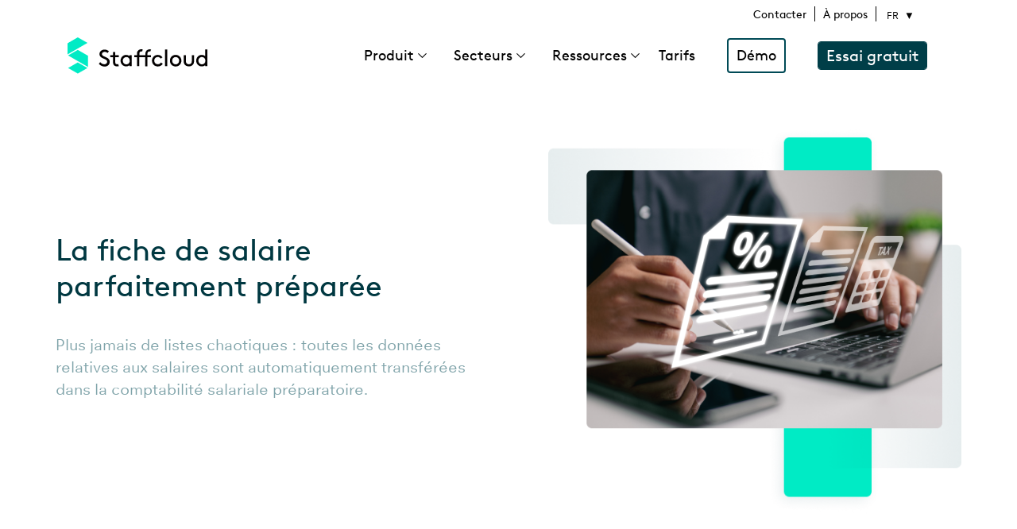

--- FILE ---
content_type: text/html; charset=UTF-8
request_url: https://www.staff.cloud/fr/produit/renumeration
body_size: 19997
content:
<!DOCTYPE html>
<html  lang="fr" dir="ltr" prefix="content: http://purl.org/rss/1.0/modules/content/  dc: http://purl.org/dc/terms/  foaf: http://xmlns.com/foaf/0.1/  og: http://ogp.me/ns#  rdfs: http://www.w3.org/2000/01/rdf-schema#  schema: http://schema.org/  sioc: http://rdfs.org/sioc/ns#  sioct: http://rdfs.org/sioc/types#  skos: http://www.w3.org/2004/02/skos/core#  xsd: http://www.w3.org/2001/XMLSchema# ">
  <head>
    <meta charset="utf-8" />
<noscript><style>form.antibot * :not(.antibot-message) { display: none !important; }</style>
</noscript><script async src="https://www.googletagmanager.com/gtag/js?id=UA-23046317-2"></script>
<script>window.dataLayer = window.dataLayer || [];function gtag(){dataLayer.push(arguments)};gtag("js", new Date());gtag("set", "developer_id.dMDhkMT", true);gtag("config", "UA-23046317-2", {"groups":"default","anonymize_ip":true,"page_placeholder":"PLACEHOLDER_page_path","allow_ad_personalization_signals":false});</script>
<script src="/sites/default/files/hotjar/hotjar.script.js?t96ey2"></script>
<meta name="description" content="Müssen Sie die Löhne Ihrer Aushilfen manuell aus der Personalplanung übertragen? Staffcloud verfügt über automatische Schnittstellen." />
<meta name="keywords" content="planification de mission rénumération" />
<link rel="canonical" href="https://www.staff.cloud/fr/produit/renumeration" />
<meta name="Generator" content="Drupal 9 (https://www.drupal.org)" />
<meta name="MobileOptimized" content="width" />
<meta name="HandheldFriendly" content="true" />
<meta name="viewport" content="width=device-width, initial-scale=1.0" />
<!-- Start of HubSpot Embed Code -->
<script type="text/javascript" id="hs-script-loader" async defer src="//js.hs-scripts.com/4247260.js"></script>
<!-- End of HubSpot Embed Code -->

<script type="application/ld+json">
{
  "@context": "http://schema.org",
  "@type": "Organization",
  "contactPoint": [
    { 
      "@type": "ContactPoint",
      "telephone": "+41 44 586 39 39",
      "contactType": "customer service"
    }
  ],
  "name": "Smartbridge AG",
  "address": {
    "@type": "PostalAddress",
    "streetAddress": "Europa Strasse 19",
    "addressLocality": "Glattbrugg",
    "postalCode": "8152",
    "addressCountry": "CH"
  },
  "telephone": "+41 44 586 39 39",
  "sameAs": [
    "https://www.facebook.com/StaffcloudSoftware/",
    "https://www.linkedin.com/company/smartbridge-gmbh/"
  ]
}
</script>

<script type="application/ld+json">
{
  "@context" : "http://schema.org",
  "@type" : "WebApplication",
  "name" : "Staffcloud",
  "image" : "https://www.staff.cloud/",
  "url" : "https://www.staff.cloud/",
  "author" : {
    "@type" : "Organization",
    "name" : "Smartbridge AG"
  },
  "applicationCategory" : "BusinessApplication",
  "aggregateRating" : {
    "@type" : "AggregateRating",
    "ratingValue" : "4.8",
    "ratingCount": "31"
  },
  "offers": {
    "@type": "Offer",
    "price": "256",
    "priceCurrency": "CHF"
  }
}
</script>
<link rel="alternate" hreflang="en" href="https://www.staff.cloud/en/product/wages" />
<link rel="alternate" hreflang="de" href="https://www.staff.cloud/de/produkt/lohn" />
<link rel="alternate" hreflang="nl" href="https://www.staff.cloud/nl/product/loon" />
<link rel="alternate" hreflang="fr" href="https://www.staff.cloud/fr/produit/renumeration" />
<link rel="icon" href="/sites/default/files/favicon_dark.png" type="image/png" />
<script src="/sites/default/files/google_tag/primary/google_tag.script.js?t96ey2" defer></script>

    <title>Rénumération - Software pour la planification de mission | Staffcloud</title>
    <link rel="stylesheet" media="all" href="/sites/default/files/css/optimized/css_xnDYBl4OD9snX7Sf9EyJ9VkzRg71lff1OegyGLU8z1w.nszx9jvxK52I7JK8mQzWbXnEPz5a3keBgA8pVsHfdmQ.css?t96ey2" />
<link rel="stylesheet" media="all" href="/sites/default/files/css/optimized/css_gfUtLDXi72df47AexuJ-vm_wJb2QkME0vEvBnJxO6dA.X5jVL8G19PkiLh_hijSMgxyTiHVpwVevcCNdddclliM.css?t96ey2" />
<link rel="stylesheet" media="all" href="/sites/default/files/css/optimized/css_CYXnyo1qFoxHAoBBNsSqN8PVNbP8sxeQ_LtauZ50Wgs.WbUNubSd1WhNu-Rzk1owBgPjvfmq6uPrPqfXQgIY4Es.css?t96ey2" />
<link rel="stylesheet" media="all" href="/sites/default/files/css/optimized/css_QF7anExUIQ9m7lRlQYpqk7QebuejK_k7Tyzw3UgZ-hg.HdOF3WSXeCLwgxuT-3tcp5xDjQAanjbUHG3lHY6d8Gc.css?t96ey2" />
<link rel="stylesheet" media="all" href="/sites/default/files/css/optimized/css_7QllbjqoprdCwoIdo3V7DWqJKkTBOzMJn-xZmsutiww.8eEqu4eK3x8K0Urzqhovg8Wl1ifXjOzl1k8HvJGKJhE.css?t96ey2" />
<link rel="stylesheet" media="all" href="/sites/default/files/css/optimized/css_hnJTGN1fzih_ZZssV428NML2NhpFxXlJrqaLNgE8CHo.nv5rYj3shS5aQUstK5cmY2JSVMfa9WHhAGF3wYxfClk.css?t96ey2" />
<link rel="stylesheet" media="all" href="/sites/default/files/css/optimized/css__13fw7LchbE-h7zw4b3GPIwiFWcaKaefv7L39uOe9so.zKCjFa7gmXLQFi10-zEfa07PCGvG7keN-j36HZ7Kydw.css?t96ey2" />
<link rel="stylesheet" media="all" href="/sites/default/files/css/optimized/css_0jPT-BWLonFoD1a1XPcxcniBn9WgukRnniaE-xYrMIs.y8i1VdYAihe8O_45mJssm3ApMKyvrh25UqJbO5c2DUo.css?t96ey2" />
<link rel="stylesheet" media="all" href="/sites/default/files/css/optimized/css_wcTRp4Ty5SGu4F6Mj_Src4xCVH1pAn1ZKdFhbgibbUI.rpz0dAb8elU4nwu0ge9LlycuFPov5u8SV7jucEv9wp4.css?t96ey2" />
<link rel="stylesheet" media="all" href="/sites/default/files/css/optimized/css_XYJeCymlgeYq2fA8gUC7CjnYFGGkur-vgRftab7u22k.GxPnDMr4cyPta040IzESSDB0e3-2QbyzjlLk1SHoqp8.css?t96ey2" />
<link rel="stylesheet" media="all" href="/sites/default/files/css/optimized/css_tdlildou3nAEpVC9SJoaB6Kq0Q-3m9ZyimZjFzbxYhs.-nruT63-xlJTMX9bibgtNZuynlJB_CTWb-nvFaqGrYI.css?t96ey2" />
<link rel="stylesheet" media="all" href="/sites/default/files/css/optimized/css_GbvmbJJu3etNuvRxzgpArn9FbrGIPob5sKfVZm03KVw.HUPmr4fH8gQncibydzcgBFzL8mczT4ez6L_UKJpcxp4.css?t96ey2" />
<link rel="stylesheet" media="all" href="/sites/default/files/css/optimized/css_Q6hS9heFRWwmGWvo9WsD_D6nDHdUaUnYt6sC6_oX9L8.FZH9enykJo5YiP3RmYZt2V4KoPI41vlatGjJgxJtybw.css?t96ey2" />
<link rel="stylesheet" media="all" href="/sites/default/files/css/optimized/css_Mz34rW7q6tVTaynibPwIyO2mdHNIyqme262HoGpcJl8.pGzUSAvjC2G584RdCwXoLHO7ZsHuYQLvUp2rGpqqTzs.css?t96ey2" />
<link rel="stylesheet" media="all" href="/sites/default/files/css/optimized/css_41w6dBZ448pJSogyLgoToui9MDm8KnZHhhxIUFUonds.GVBYUq_Q3MUfSQKSYSUW9QfODSDTog93KIB_tcqSNFk.css?t96ey2" />
<link rel="stylesheet" media="all" href="/sites/default/files/css/optimized/css_JCU_zSqQm3rvBIXWevl-Uch6AS6Fms27h_AxAbdSM2A.b5dXRYCEro3048n2f9gaXFDELXbsUHf5nmBcE56kb3g.css?t96ey2" />
<link rel="stylesheet" media="all" href="/sites/default/files/css/optimized/css__7a65Qsn2GbI6R4HiSGaSbf2n93vUm8S71hKr7aus8Y.eyM7-bySFrx30-DLu17Jwd7WyHzjL4ccHOksRkVv7-U.css?t96ey2" />
<link rel="stylesheet" media="all" href="/sites/default/files/css/optimized/css_PRpLCpZQr4zTfafBQvuU6Ai1fdWr3UHToA3uiawHjkM.EocqwQ7D4R2agF_OVRVWyVc-YK0aMxFbQeFZNbv5DNw.css?t96ey2" />
<link rel="stylesheet" media="all" href="/sites/default/files/css/optimized/css_aylBIaNUjhSigWKCcIK0c-t_kOYqAOEKlb80phSXPOI.XxfGI6GXdjBOtBI7h38Nos1j8jVy0232PUcxjDheGAA.css?t96ey2" />
<link rel="stylesheet" media="all" href="/sites/default/files/css/optimized/css_GavZNGht7ijdhyT2H0uVGOW6jzBQQomQtyM2TBqrD7Y.5hUdg8gN47Oe64rr0CT4L4aru1vafBDHhozEHemXXdc.css?t96ey2" />
<link rel="stylesheet" media="all" href="/sites/default/files/css/optimized/css_iYDzQ6kOzLHfojX5uYKRfqBUryAz338d-EVoOzU2HyM.En8mWpcTgEi3tRgef2nc-X0HnP_TPRN6K9fhjG-s31w.css?t96ey2" />
<link rel="stylesheet" media="all" href="/sites/default/files/css/optimized/css_deEQN6XpU3RSQE7ALLv20wSeF8CdDTqrmuXqwUsYMG4.k0HGG5rKT2xZs8_BvW1_Aa2gl1R0bsj4EVEAr-dYEjc.css?t96ey2" />
<link rel="stylesheet" media="all" href="/sites/default/files/css/optimized/css_aoCtSYLBcNKBOhxxVrFG3ZKySv8QYSDRgOG6mPSelnA.wbw8osSWesHNnJQFZ1XhBL37H21pfZKQjcCa4PjujW8.css?t96ey2" />
<link rel="stylesheet" media="all" href="/sites/default/files/css/optimized/css_Q7zLgQvyD3dkOHXnT2wFwjtThfQupYWs-a29sqLPi4I.MmGdjokOdlAfb5d6KgWlWMRTIaSOFy9OeTE7-NSmXcY.css?t96ey2" />
<link rel="stylesheet" media="all" href="/sites/default/files/css/optimized/css_vWZILEH5_cNAqHaIjE2h_UcoxoXZ_iSyajYGszs3jM0.GvZGOH-NCGhS_sAUjpe738t2a2ms2_MpxTcxR_3j-CU.css?t96ey2" />
<link rel="stylesheet" media="all" href="/sites/default/files/css/optimized/css_CGq7GsA3HDZJfa_77rY3PsBdOyaXJqphspvSgOIIegE.NtrHTJwx6aB7OkIDjYVPYUE1mxTbk5nEokrWKKr4tko.css?t96ey2" />
<link rel="stylesheet" media="all" href="/sites/default/files/css/optimized/css_vOD9-5JiqhFy7oiIOzO00o2XLgmR6XH8SUL8LL585Vc.PCeAyl12D9uy7mOZwZwANPadcvsAHY0SpmFyHAHisTU.css?t96ey2" />
<link rel="stylesheet" media="all" href="//cdn.jsdelivr.net/npm/bootstrap@3.4.1/dist/css/bootstrap.css" />
<link rel="stylesheet" media="all" href="/sites/default/files/css/optimized/css_HH64iidbp4rLc0S5-FboOeaUdGyVrs--TS4OQ2oD1z0.6q4fm_77kjLNcaf4ovzJx5v2WE3ylDm9uzrtZQbrdfM.css?t96ey2" />
<link rel="stylesheet" media="all" href="/sites/default/files/css/optimized/css_4yq8_FzDm4aOZi6CyDlwW-yd8szdmvHejs49Y0lQP-4.U-MVXrT8Bdz2ae9eQYapUWqoWquv8bodihXghQkx9hA.css?t96ey2" />
<link rel="stylesheet" media="all" href="/sites/default/files/css/optimized/css_6hHK4voO6IfhDksTilNRvxh_-gj6KkKi4VSCIdatqsg.ASZq3HP4reGYIhawkjpTIL16-5F8pPyH9MfmCv3sh_A.css?t96ey2" />
<link rel="stylesheet" media="all" href="/sites/default/files/css/optimized/css_xXBTpa-3ErV7tzgjqfDsG2-eQQA5eE3UreMIjhphiTY.jB7zTGocBVMWk3AFGWyeLJw8TIsw6VbXaI2cpm6etXk.css?t96ey2" />
<link rel="stylesheet" media="all" href="/sites/default/files/css/optimized/css_12KnPvjpdBhBs1-z2dxdl38yexWT6BxS0tl_GXTRj_Q.bJBqJSlAEyz_0ic-rFbd5eT6Fh9jp2zKAWwQVvSDQ6s.css?t96ey2" />

    
   <!-- Start cookieyes banner --> <script id="cookieyes" type="text/javascript" src="https://cdn-cookieyes.com/client_data/15acb5b55414b41b55fccb6b/script.js"></script> <!-- End cookieyes banner -->
  </head>
  <body class="produit-renumeration path-node page-node-type-product-feature has-glyphicons">
    <a href="#main-content" class="visually-hidden focusable skip-link">
      Aller au contenu principal
    </a>
    <noscript><iframe src="https://www.googletagmanager.com/ns.html?id=GTM-5SQZJKX" height="0" width="0" style="display:none;visibility:hidden"></iframe></noscript>
      <div class="dialog-off-canvas-main-canvas" data-off-canvas-main-canvas>
    
  <div role="main" class="main-container js-quickedit-main-content">

                              <div class="header-background clearfix node-60" role="heading">
                                
                                                                              

  
  <div class="d-flex container justify-content-end">
    <div class="region region-above-header-nav">
      <nav role="navigation" aria-labelledby="block-abovenavigationmenu-menu" id="block-abovenavigationmenu" class="d-none d-xs-none d-sm-none d-md-block block block-menu navigation menu--above-navigation-menu">
                        
    <h2 class="visually-hidden" id="block-abovenavigationmenu-menu">Above Navigation Menu</h2>
    

                
      <ul class="menu menu--above-navigation-menu nav">
                        <li>
        <a href="/fr/contact" title="Contacter" data-drupal-link-system-path="webform/contact">Contacter</a>
                  </li>
                        <li>
        <a href="/fr/a-propos" title="À propos" data-drupal-link-system-path="about">À propos</a>
                  </li>
        </ul>
  

    </nav>


<section class="language-switcher-language-url d-xs-none d-sm-none d-md-block d-none block block-language block-language-blocklanguage-interface clearfix" id="block-languageswitcher" role="navigation">
    
        

            <ul class="links"><li hreflang="en" data-drupal-link-system-path="node/60" class="en"><a href="/en/product/wages" class="language-link" hreflang="en" data-drupal-link-system-path="node/60">EN</a></li><li hreflang="de" data-drupal-link-system-path="node/60" class="de"><a href="/de/produkt/lohn" class="language-link" hreflang="de" data-drupal-link-system-path="node/60">DE</a></li><li hreflang="nl" data-drupal-link-system-path="node/60" class="nl"><a href="/nl/product/loon" class="language-link" hreflang="nl" data-drupal-link-system-path="node/60">NL</a></li><li hreflang="fr" data-drupal-link-system-path="node/60" class="fr is-active"><a href="/fr/produit/renumeration" class="language-link is-active" hreflang="fr" data-drupal-link-system-path="node/60">FR</a></li></ul>
    </section>

    </div>
  </div>

                                                
                      <div class="region region-header-nav vw-100 scrolled-up">
  <div class="region-header-nav-container container d-flex flex-column flex-md-row align-self-start align-self-md-center">
    





        
<section id="block-sitebranding" class="block--type-basic d-flex align-self-md-center px-0 block block-block-content block-block-contentab00fbac-f176-4e42-b431-69d01ab10e47 clearfix">
  
    
    <div>
                                  <div class="container pl-0 field field--name-body field--type-text-with-summary field--label-hidden field--item"><p><a href="/fr">Staffcloud</a></p></div>
            
          </div>
</section>
<nav role="navigation" aria-labelledby="block-headermainnav-menu" id="block-headermainnav" class="ml-auto block block-menu navigation menu--header-main-nav">
                        
    <h2 class="visually-hidden" id="block-headermainnav-menu">Header main nav</h2>
    

                

  <ul data-region="header_nav" class="menu menu-level-0">
                  
        <li class="menu-item menu-item--expanded menu-item--active-trail">
          <span class="has-submenu product">Produit</span>
                                
  
  <div class="menu_link_content menu-link-contentheader-main-nav view-mode-default menu-dropdown menu-dropdown-0 menu-type-default">
              
  <ul class="menu menu-level-1">
                  
        <li class="menu-item">
          <a href="/fr/produit/planification-de-mission" data-drupal-link-system-path="node/76">Planification de missions</a>
                                
  
  <div class="menu_link_content menu-link-contentheader-main-nav view-mode-default menu-dropdown menu-dropdown-1 menu-type-default">
              
            <div class="field field--name-field-icon field--type-image field--label-hidden field--item">  <img src="/sites/default/files/2021-11/icon-product-planning_0.svg" alt="icon" loading="lazy" typeof="foaf:Image" class="img-responsive" />

</div>
      
      </div>



                  </li>
                      
        <li class="menu-item">
          <a href="/fr/produit/saisie-temps-travail" data-drupal-link-system-path="node/81">Saisie du temps de travail</a>
                                
  
  <div class="menu_link_content menu-link-contentheader-main-nav view-mode-default menu-dropdown menu-dropdown-1 menu-type-default">
              
            <div class="field field--name-field-icon field--type-image field--label-hidden field--item">  <img src="/sites/default/files/2021-11/icon-product-time-tracking_0.svg" alt="Time and Attendance Software" loading="lazy" typeof="foaf:Image" class="img-responsive" />

</div>
      
      </div>



                  </li>
                      
        <li class="menu-item">
          <a href="/fr/produit/disponibilites" data-drupal-link-system-path="node/328">Disponibilités</a>
                                
  
  <div class="menu_link_content menu-link-contentheader-main-nav view-mode-default menu-dropdown menu-dropdown-1 menu-type-default">
              
            <div class="field field--name-field-icon field--type-image field--label-hidden field--item">  <img src="/sites/default/files/2024-03/availabilities_1_1.svg" alt="Availabilities" loading="lazy" typeof="foaf:Image" class="img-responsive" />

</div>
      
      </div>



                  </li>
                      
        <li class="menu-item">
          <a href="/fr/produit/gestion-donnees" data-drupal-link-system-path="node/83">Gestion des données</a>
                                
  
  <div class="menu_link_content menu-link-contentheader-main-nav view-mode-default menu-dropdown menu-dropdown-1 menu-type-default">
              
            <div class="field field--name-field-icon field--type-image field--label-hidden field--item">  <img src="/sites/default/files/2024-07/Vector%20%282%29_2.svg" alt="icon" loading="lazy" typeof="foaf:Image" class="img-responsive" />

</div>
      
      </div>



                  </li>
                      
        <li class="menu-item">
          <a href="/fr/produit/recrutement" data-drupal-link-system-path="node/82">Recrutment</a>
                                
  
  <div class="menu_link_content menu-link-contentheader-main-nav view-mode-default menu-dropdown menu-dropdown-1 menu-type-default">
              
            <div class="field field--name-field-icon field--type-image field--label-hidden field--item">  <img src="/sites/default/files/2021-11/icon-product-recruiting_0.svg" alt="icon" loading="lazy" typeof="foaf:Image" class="img-responsive" />

</div>
      
      </div>



                  </li>
                      
        <li class="menu-item">
          <a href="/fr/produit/contrats" data-drupal-link-system-path="node/362">Contracts</a>
                                
  
  <div class="menu_link_content menu-link-contentheader-main-nav view-mode-default menu-dropdown menu-dropdown-1 menu-type-default">
              
            <div class="field field--name-field-icon field--type-image field--label-hidden field--item">  <img src="/sites/default/files/2024-07/Vector%20%282%29_3.svg" alt="icon" loading="lazy" typeof="foaf:Image" class="img-responsive" />

</div>
      
      </div>



                  </li>
                      
        <li class="menu-item">
          <a href="/fr/produit/communication-donnees" data-drupal-link-system-path="node/322">Communication des données</a>
                                
  
  <div class="menu_link_content menu-link-contentheader-main-nav view-mode-default menu-dropdown menu-dropdown-1 menu-type-default">
              
            <div class="field field--name-field-icon field--type-image field--label-hidden field--item">  <img src="/sites/default/files/2021-11/icon-product-export_0.svg" alt="icon" loading="lazy" typeof="foaf:Image" class="img-responsive" />

</div>
      
      </div>



                  </li>
                      
        <li class="menu-item menu-item--active-trail">
          <a href="/fr/produit/renumeration" data-drupal-link-system-path="node/60" class="is-active">Rémunération</a>
                                
  
  <div class="menu_link_content menu-link-contentheader-main-nav view-mode-default menu-dropdown menu-dropdown-1 menu-type-default">
              
            <div class="field field--name-field-icon field--type-image field--label-hidden field--item">  <img src="/sites/default/files/2021-11/icon-product-wages_0.svg" alt="icon" loading="lazy" typeof="foaf:Image" class="img-responsive" />

</div>
      
      </div>



                  </li>
                      
        <li class="menu-item">
          <a href="/fr/interfaces" data-drupal-link-system-path="add-ons-integrations">Interfaces</a>
                                
  
  <div class="menu_link_content menu-link-contentheader-main-nav view-mode-default menu-dropdown menu-dropdown-1 menu-type-default">
              
            <div class="field field--name-field-icon field--type-image field--label-hidden field--item">  <img src="/sites/default/files/2024-03/integrations_0.svg" alt="Integrations" loading="lazy" typeof="foaf:Image" class="img-responsive" />

</div>
      
      </div>



                  </li>
                      
        <li class="menu-item">
          <a href="/fr/invoicing" data-drupal-link-system-path="node/397">Factures</a>
                                
  
  <div class="menu_link_content menu-link-contentheader-main-nav view-mode-default menu-dropdown menu-dropdown-1 menu-type-default">
              
            <div class="field field--name-field-icon field--type-image field--label-hidden field--item">  <img src="/sites/default/files/2025-10/invoicing%20%281%29.svg" alt="Factures" loading="lazy" typeof="foaf:Image" class="img-responsive" />

</div>
      
      </div>



                  </li>
                      
        <li class="no-link menu-item">
          <span>Our Apps</span>
                                
  
  <div class="menu_link_content menu-link-contentheader-main-nav view-mode-default menu-dropdown menu-dropdown-1 menu-type-default">
              
      </div>



                  </li>
                      
        <li class="menu-item">
          <a href="/fr/produit/application-staffcloud" data-drupal-link-system-path="node/120">L&#039;application des employees</a>
                                
  
  <div class="menu_link_content menu-link-contentheader-main-nav view-mode-default menu-dropdown menu-dropdown-1 menu-type-default">
              
            <div class="field field--name-field-icon field--type-image field--label-hidden field--item">  <img src="/sites/default/files/2021-11/icon-product-app_0.svg" alt="icon" loading="lazy" typeof="foaf:Image" class="img-responsive" />

</div>
      
      </div>



                  </li>
                      
        <li class="menu-item">
          <a href="/fr/teamleader-application" title="Pour que le chef sur place garde toujours une vue d&#039;ensemble" data-drupal-link-system-path="node/301">Teamleader Application</a>
                                
  
  <div class="menu_link_content menu-link-contentheader-main-nav view-mode-default menu-dropdown menu-dropdown-1 menu-type-default">
              
            <div class="field field--name-field-icon field--type-image field--label-hidden field--item">  <img src="/sites/default/files/2023-04/chart-bar.svg" alt="Icon" loading="lazy" typeof="foaf:Image" class="img-responsive" />

</div>
      
      </div>



                  </li>
                      
        <li class="menu-item">
          <a href="https://tempcloud.com/de/personaldienstleister">Tempcloud</a>
                                
  
  <div class="menu_link_content menu-link-contentheader-main-nav view-mode-default menu-dropdown menu-dropdown-1 menu-type-default">
              
            <div class="field field--name-field-icon field--type-image field--label-hidden field--item">  <img src="/sites/default/files/2023-04/map-pin_0.svg" alt="Tempcloud" loading="lazy" typeof="foaf:Image" class="img-responsive" />

</div>
      
      </div>



                  </li>
          </ul>



      </div>



                  </li>
                      
        <li class="menu-item menu-item--expanded">
          <span class="has-submenu industries">Secteurs</span>
                                
  
  <div class="menu_link_content menu-link-contentheader-main-nav view-mode-default menu-dropdown menu-dropdown-0 menu-type-default">
              
  <ul class="menu menu-level-1">
                  
        <li class="menu-item">
          <a href="/fr/domaines/restauration" data-drupal-link-system-path="node/302">Restauration</a>
                                
  
  <div class="menu_link_content menu-link-contentheader-main-nav view-mode-default menu-dropdown menu-dropdown-1 menu-type-default">
              
            <div class="field field--name-field-icon field--type-image field--label-hidden field--item">  <img src="/sites/default/files/2021-11/icon-industry-gastro_0.svg" alt="icon" loading="lazy" typeof="foaf:Image" class="img-responsive" />

</div>
      
      </div>



                  </li>
                      
        <li class="menu-item">
          <a href="/fr/domaines/agence-de-recrutement" data-drupal-link-system-path="node/295">Agences de recrutement</a>
                                
  
  <div class="menu_link_content menu-link-contentheader-main-nav view-mode-default menu-dropdown menu-dropdown-1 menu-type-default">
              
            <div class="field field--name-field-icon field--type-image field--label-hidden field--item">  <img src="/sites/default/files/2021-11/icon-industry-staffprovider_0.svg" alt="icon" loading="lazy" typeof="foaf:Image" class="img-responsive" />

</div>
      
      </div>



                  </li>
                      
        <li class="menu-item">
          <a href="/fr/domaines/agences-de-promotion" data-drupal-link-system-path="node/303">Agences de promotion</a>
                                
  
  <div class="menu_link_content menu-link-contentheader-main-nav view-mode-default menu-dropdown menu-dropdown-1 menu-type-default">
              
            <div class="field field--name-field-icon field--type-image field--label-hidden field--item">  <img src="/sites/default/files/2021-11/icon-industry-promo_0.svg" alt="icon" loading="lazy" typeof="foaf:Image" class="img-responsive" />

</div>
      
      </div>



                  </li>
                      
        <li class="menu-item">
          <a href="/fr/domaines/lieux-devenements" data-drupal-link-system-path="node/304">Lieux d&#039;événements</a>
                                
  
  <div class="menu_link_content menu-link-contentheader-main-nav view-mode-default menu-dropdown menu-dropdown-1 menu-type-default">
              
            <div class="field field--name-field-icon field--type-image field--label-hidden field--item">  <img src="/sites/default/files/2021-11/icon-industry-event-locations_0.svg" alt="icon" loading="lazy" typeof="foaf:Image" class="img-responsive" />

</div>
      
      </div>



                  </li>
                      
        <li class="menu-item">
          <a href="/fr/domaines/service-de-sante" data-drupal-link-system-path="node/305">Service de santé</a>
                                
  
  <div class="menu_link_content menu-link-contentheader-main-nav view-mode-default menu-dropdown menu-dropdown-1 menu-type-default">
              
            <div class="field field--name-field-icon field--type-image field--label-hidden field--item">  <img src="/sites/default/files/2021-11/icon-industry-healthcare_0.svg" alt="icon" loading="lazy" typeof="foaf:Image" class="img-responsive" />

</div>
      
      </div>



                  </li>
                      
        <li class="menu-item">
          <a href="/fr/domaines/prestataire-de-services-evenementiels" data-drupal-link-system-path="node/306">Event Services</a>
                                
  
  <div class="menu_link_content menu-link-contentheader-main-nav view-mode-default menu-dropdown menu-dropdown-1 menu-type-default">
              
            <div class="field field--name-field-icon field--type-image field--label-hidden field--item">  <img src="/sites/default/files/2023-04/icon-industry-construction_0.svg" alt="Event Services" loading="lazy" typeof="foaf:Image" class="img-responsive" />

</div>
      
      </div>



                  </li>
          </ul>



      </div>



                  </li>
                      
        <li class="menu-item menu-item--expanded">
          <span class="has-submenu resources" title="Ressources">Ressources</span>
                                
  
  <div class="menu_link_content menu-link-contentheader-main-nav view-mode-default menu-dropdown menu-dropdown-0 menu-type-default">
              
  <ul class="menu menu-level-1">
                  
        <li class="menu-item">
          <a href="/fr/onboarding" data-drupal-link-system-path="onboarding">Fast Implementation</a>
                                
  
  <div class="menu_link_content menu-link-contentheader-main-nav view-mode-default menu-dropdown menu-dropdown-1 menu-type-default">
              
            <div class="field field--name-field-icon field--type-image field--label-hidden field--item">  <img src="/sites/default/files/2023-02/fast-implementation_0.svg" alt="Icon" loading="lazy" typeof="foaf:Image" class="img-responsive" />

</div>
      
      </div>



                  </li>
                      
        <li class="menu-item">
          <a href="/fr/developpeurs" data-drupal-link-system-path="node/72">Documentation API</a>
                                
  
  <div class="menu_link_content menu-link-contentheader-main-nav view-mode-default menu-dropdown menu-dropdown-1 menu-type-default">
              
            <div class="field field--name-field-icon field--type-image field--label-hidden field--item">  <img src="/sites/default/files/2023-02/icon-product-interface_0.svg" alt="Icon" loading="lazy" typeof="foaf:Image" class="img-responsive" />

</div>
      
      </div>



                  </li>
                      
        <li class="menu-item">
          <a href="/fr/blog/all" data-drupal-link-system-path="blog/all">Blog</a>
                                
  
  <div class="menu_link_content menu-link-contentheader-main-nav view-mode-default menu-dropdown menu-dropdown-1 menu-type-default">
              
            <div class="field field--name-field-icon field--type-image field--label-hidden field--item">  <img src="/sites/default/files/2023-02/blog_0.svg" alt="Icon" loading="lazy" typeof="foaf:Image" class="img-responsive" />

</div>
      
      </div>



                  </li>
                      
        <li class="menu-item">
          <a href="https://news.staff.cloud/de">Nouvelles et feuille de route</a>
                                
  
  <div class="menu_link_content menu-link-contentheader-main-nav view-mode-default menu-dropdown menu-dropdown-1 menu-type-default">
              
            <div class="field field--name-field-icon field--type-image field--label-hidden field--item">  <img src="/sites/default/files/2023-03/Roadmap_0.svg" alt="Roadmap" loading="lazy" typeof="foaf:Image" class="img-responsive" />

</div>
      
      </div>



                  </li>
                      
        <li class="no-link menu-item">
          <span>Help &amp; Support</span>
                                
  
  <div class="menu_link_content menu-link-contentheader-main-nav view-mode-default menu-dropdown menu-dropdown-1 menu-type-default">
              
      </div>



                  </li>
                      
        <li class="menu-item">
          <a href="https://support.staff.cloud/en/support/home">Help Center</a>
                                
  
  <div class="menu_link_content menu-link-contentheader-main-nav view-mode-default menu-dropdown menu-dropdown-1 menu-type-default">
              
            <div class="field field--name-field-icon field--type-image field--label-hidden field--item">  <img src="/sites/default/files/2023-02/headset_0.svg" alt="Icon" loading="lazy" typeof="foaf:Image" class="img-responsive" />

</div>
      
      </div>



                  </li>
                      
        <li class="menu-item">
          <a href="/fr/faq" data-drupal-link-system-path="faq">FAQs</a>
                                
  
  <div class="menu_link_content menu-link-contentheader-main-nav view-mode-default menu-dropdown menu-dropdown-1 menu-type-default">
              
            <div class="field field--name-field-icon field--type-image field--label-hidden field--item">  <img src="/sites/default/files/2023-02/icon-product-faq_0.svg" alt="Icon" loading="lazy" typeof="foaf:Image" class="img-responsive" />

</div>
      
      </div>



                  </li>
          </ul>



      </div>



                  </li>
                      
        <li class="menu-item">
          <a href="/fr/prix" data-drupal-link-system-path="node/286">Tarifs</a>
                                
  
  <div class="menu_link_content menu-link-contentheader-main-nav view-mode-default menu-dropdown menu-dropdown-0 menu-type-default">
              
      </div>



                  </li>
                      
        <li class="demo menu-item">
          <a href="/fr/demo/videos" data-drupal-link-system-path="node/267">Démo</a>
                                
  
  <div class="menu_link_content menu-link-contentheader-main-nav view-mode-default menu-dropdown menu-dropdown-0 menu-type-default">
              
      </div>



                  </li>
                      
        <li class="menu-item">
          <a href="/fr/register" class="free-trial" data-drupal-link-system-path="node/276">Essai gratuit</a>
                                
  
  <div class="menu_link_content menu-link-contentheader-main-nav view-mode-default menu-dropdown menu-dropdown-0 menu-type-default">
              
      </div>



                  </li>
          </ul>


    </nav>

<nav role="navigation" aria-labelledby="block-abovenavigationmenu-2-menu" id="block-abovenavigationmenu-2" class="block block-menu navigation menu--above-navigation-menu">
                        
    <h2 class="visually-hidden" id="block-abovenavigationmenu-2-menu">Above Navigation Menu</h2>
    

                
      <ul class="menu menu--above-navigation-menu nav">
                        <li>
        <a href="/fr/contact" title="Contacter" data-drupal-link-system-path="webform/contact">Contacter</a>
                  </li>
                        <li>
        <a href="/fr/a-propos" title="À propos" data-drupal-link-system-path="about">À propos</a>
                  </li>
        </ul>
  

    </nav>







        
<section class="language-switcher-language-url d-md-none d-xs-block d-sm-block container-fluid block block-language block-language-blocklanguage-interface clearfix" id="block-languageswitcher-2" role="navigation">
  
    
    <div>
              <ul class="links"><li hreflang="en" data-drupal-link-system-path="node/60" class="en"><a href="/en/product/wages" class="language-link" hreflang="en" data-drupal-link-system-path="node/60">EN</a></li><li hreflang="de" data-drupal-link-system-path="node/60" class="de"><a href="/de/produkt/lohn" class="language-link" hreflang="de" data-drupal-link-system-path="node/60">DE</a></li><li hreflang="nl" data-drupal-link-system-path="node/60" class="nl"><a href="/nl/product/loon" class="language-link" hreflang="nl" data-drupal-link-system-path="node/60">NL</a></li><li hreflang="fr" data-drupal-link-system-path="node/60" class="fr is-active"><a href="/fr/produit/renumeration" class="language-link is-active" hreflang="fr" data-drupal-link-system-path="node/60">FR</a></li></ul>
          </div>
</section>

  </div>
</div>

                                            
  
  <div class="region region-header">
    <div data-drupal-messages-fallback class="hidden"></div>






        
<section id="block-wagespageheader" class="block--type-image-and-text-layout-50-50 container-fluid block block-block-content block-block-contentff5ce701-d216-4aed-b35b-0b7a15a37085 clearfix">
  
    
    <div class="container">
        <div class="row d-flex align-items-center">
                                        <div class="col-md-6 field field--name-body field--type-text-with-summary field--label-hidden field--item"><h2>La fiche de salaire parfaitement préparée</h2>

<p> </p>

<p>Plus jamais de listes chaotiques : toutes les données relatives aux salaires sont automatiquement transférées dans la comptabilité salariale préparatoire.</p>
</div>
            
            <div class="col-md-6 d-flex justify-content-center field field--name-field-image field--type-image field--label-hidden field--item">  <img src="/sites/default/files/2023-05/wage_system_0.png" width="603" height="565" alt="Wage System" loading="lazy" typeof="foaf:Image" class="img-responsive" />

</div>
      
                </div>
    </div>
</section>

  </div>

          </div>
              			
			                        
  
  <div class="region region-submenu">
    <nav role="navigation" aria-labelledby="block-industries-2-menu" id="block-industries-2" class="col-sm-12 col-md-12 col-lg-8 submenu industries block block-menu navigation menu--industries">
            
    <h2 id="block-industries-2-menu">les industries</h2>
    

                

  <ul data-region="submenu" class="menu menu-level-0">
                  
        <li class="col-lg-4 menu-item">
          <a href="/fr/domaines/restauration" data-drupal-link-system-path="node/302">Catering</a>
                                
  
  <div class="menu_link_content menu-link-contentindustries view-mode-default menu-dropdown menu-dropdown-0 menu-type-default">
              
            <div class="field field--name-field-icon field--type-image field--label-hidden field--item">  <img src="/sites/default/files/2021-11/icon-industry-gastro.svg" alt="Catering" loading="lazy" typeof="foaf:Image" class="img-responsive" />

</div>
      
            <div class="field field--name-field-description field--type-text-long field--label-hidden field--item"><p><meta charset="UTF-8" />Vos services de traiteur se déroulent dans des espaces verts, lors de salons ou dans un restaurant</p>
</div>
      
      </div>



                  </li>
                      
        <li class="col-lg-4 menu-item">
          <a href="/fr/domaines/agences-de-promotion" data-drupal-link-system-path="node/303">Activités promotionnelles</a>
                                
  
  <div class="menu_link_content menu-link-contentindustries view-mode-default menu-dropdown menu-dropdown-0 menu-type-default">
              
            <div class="field field--name-field-icon field--type-image field--label-hidden field--item">  <img src="/sites/default/files/2021-11/icon-industry-promo.svg" alt="Promo" loading="lazy" typeof="foaf:Image" class="img-responsive" />

</div>
      
            <div class="field field--name-field-description field--type-text-long field--label-hidden field--item"><p><meta charset="UTF-8" />Hôtesses ou promoteurs, de véritables professionnels de la vente</p>
</div>
      
      </div>



                  </li>
                      
        <li class="col-lg-4 menu-item">
          <a href="/fr/domaines/agence-de-recrutement" data-drupal-link-system-path="node/295">Agences de recrutement</a>
                                
  
  <div class="menu_link_content menu-link-contentindustries view-mode-default menu-dropdown menu-dropdown-0 menu-type-default">
              
            <div class="field field--name-field-icon field--type-image field--label-hidden field--item">  <img src="/sites/default/files/2021-11/icon-industry-staffprovider.svg" alt="icon" loading="lazy" typeof="foaf:Image" class="img-responsive" />

</div>
      
            <div class="field field--name-field-description field--type-text-long field--label-hidden field--item"><p><meta charset="UTF-8" />Entretenir un lien direct avec votre personnel accroît votre succès</p>
</div>
      
      </div>



                  </li>
                      
        <li class="col-lg-4 menu-item">
          <a href="/fr/domaines/lieux-devenements" data-drupal-link-system-path="node/304">Sites d’événements</a>
                                
  
  <div class="menu_link_content menu-link-contentindustries view-mode-default menu-dropdown menu-dropdown-0 menu-type-default">
              
            <div class="field field--name-field-icon field--type-image field--label-hidden field--item">  <img src="/sites/default/files/2021-11/icon-industry-event-locations.svg" alt="Industrie" loading="lazy" typeof="foaf:Image" class="img-responsive" />

</div>
      
            <div class="field field--name-field-description field--type-text-long field--label-hidden field--item"><p><meta charset="UTF-8" />Vous exploitez un stade, un salon ou un centre de conférence</p>
</div>
      
      </div>



                  </li>
                      
        <li class="col-lg-4 menu-item">
          <a href="/fr/domaines/service-de-sante" data-drupal-link-system-path="node/305">Santé</a>
                                
  
  <div class="menu_link_content menu-link-contentindustries view-mode-default menu-dropdown menu-dropdown-0 menu-type-default">
              
            <div class="field field--name-field-icon field--type-image field--label-hidden field--item">  <img src="/sites/default/files/2021-11/icon-industry-healthcare.svg" alt="healtcare" loading="lazy" typeof="foaf:Image" class="img-responsive" />

</div>
      
            <div class="field field--name-field-description field--type-text-long field--label-hidden field--item"><p><meta charset="UTF-8" />Vous gérez votre pool de prestataires à l’hôpital ou en maison de repos.</p>
</div>
      
      </div>



                  </li>
                      
        <li class="col-lg-4 menu-item">
          <a href="/fr/domaines/prestataire-de-services-evenementiels" data-drupal-link-system-path="node/306">Prestataires de services événementiels</a>
                                
  
  <div class="menu_link_content menu-link-contentindustries view-mode-default menu-dropdown menu-dropdown-0 menu-type-default">
              
            <div class="field field--name-field-icon field--type-image field--label-hidden field--item">  <img src="/sites/default/files/2023-04/icon-industry-construction.svg" alt="Event Services" loading="lazy" typeof="foaf:Image" class="img-responsive" />

</div>
      
            <div class="field field--name-field-description field--type-text-long field--label-hidden field--item"><p><meta charset="UTF-8" />Vos techniciens de scène et de salon travaillent sur des festivals</p>
</div>
      
      </div>



                  </li>
          </ul>


    </nav>

<nav role="navigation" aria-labelledby="block-successstories-menu" id="block-successstories" class="col-sm-12 col-md-12 col-lg-4 submenu industries block block-menu navigation menu--success-stories">
            
    <h2 id="block-successstories-menu">Histoires de réussite</h2>
    

                

  <ul data-region="submenu" class="menu menu-level-0">
                  
        <li class="menu-item">
          <a href="/fr/histoires-de-reussite" data-drupal-link-system-path="success-stories">Histoires de clients</a>
                                
  
  <div class="menu_link_content menu-link-contentsuccess-stories view-mode-default menu-dropdown menu-dropdown-0 menu-type-default">
              
            <div class="field field--name-field-icon field--type-image field--label-hidden field--item">  <img src="/sites/default/files/2023-09/icon-product-stories.svg" alt="Nos clients" loading="lazy" typeof="foaf:Image" class="img-responsive" />

</div>
      
            <div class="field field--name-field-description field--type-text-long field--label-hidden field--item"><p><meta charset="UTF-8" />Découvrez ce que nos clients accomplissent grâce à Staffcloud.</p>
</div>
      
      </div>



                  </li>
          </ul>


    </nav>

<nav role="navigation" aria-labelledby="block-productsubmenuimp-menu" id="block-productsubmenuimp" class="col-sm-12 col-md-12 col-lg-3 submenu product block block-menu navigation menu--product-submenu-imp">
            
    <h2 id="block-productsubmenuimp-menu">Les fonctions</h2>
    

                

  <ul data-region="submenu" class="menu menu-level-0">
                  
        <li class="col-lg-12 menu-item">
          <a href="/fr/produit/planification-de-mission" title="/node/76" data-drupal-link-system-path="node/76">Planification des affectations </a>
                                
  
  <div class="menu_link_content menu-link-contentproduct-submenu-imp view-mode-default menu-dropdown menu-dropdown-0 menu-type-default">
              
            <div class="field field--name-field-icon field--type-image field--label-hidden field--item">  <img src="/sites/default/files/2021-11/icon-product-planning.svg" alt="Planification" loading="lazy" typeof="foaf:Image" class="img-responsive" />

</div>
      
            <div class="field field--name-field-description field--type-text-long field--label-hidden field--item"><p><meta charset="UTF-8" />Planifiez vos équipes en fonction des qualifications et des disponibilités de chacun.</p>
</div>
      
      </div>



                  </li>
                      
        <li class="col-lg-12 menu-item">
          <a href="/fr/produit/saisie-temps-travail" data-drupal-link-system-path="node/81">Saisie du temps de travail </a>
                                
  
  <div class="menu_link_content menu-link-contentproduct-submenu-imp view-mode-default menu-dropdown menu-dropdown-0 menu-type-default">
              
            <div class="field field--name-field-icon field--type-image field--label-hidden field--item">  <img src="/sites/default/files/2021-11/icon-product-time-tracking.svg" alt="icon" loading="lazy" typeof="foaf:Image" class="img-responsive" />

</div>
      
            <div class="field field--name-field-description field--type-text-long field--label-hidden field--item"><p><meta charset="UTF-8" />Sachez à tout moment où et quand les collaborateurs sont en mission.</p>
</div>
      
      </div>



                  </li>
                      
        <li class="col-lg-12 menu-item">
          <a href="/fr/produit/disponibilites" data-drupal-link-system-path="node/328">Disponibilités</a>
                                
  
  <div class="menu_link_content menu-link-contentproduct-submenu-imp view-mode-default menu-dropdown menu-dropdown-0 menu-type-default">
              
            <div class="field field--name-field-icon field--type-image field--label-hidden field--item">  <img src="/sites/default/files/2024-03/availabilities_2.svg" alt="Disponibilités " loading="lazy" typeof="foaf:Image" class="img-responsive" />

</div>
      
            <div class="field field--name-field-description field--type-text-long field--label-hidden field--item"><p><meta charset="UTF-8" />Vous planifiez des équipes ou des projets ? Trouvez les collaborateurs les mieux adaptés. </p>
</div>
      
      </div>



                  </li>
          </ul>


    </nav>

<nav role="navigation" aria-labelledby="block-hrsuite-menu" id="block-hrsuite" class="col-sm-12 col-md-12 col-lg-3 submenu product block block-menu navigation menu--hr-suite">
            
    <h2 id="block-hrsuite-menu">HR Suite</h2>
    

                

  <ul data-region="submenu" class="menu menu-level-0">
                  
        <li class="col-lg-12 menu-item">
          <a href="/fr/produit/contrats" data-drupal-link-system-path="node/362">Contrats</a>
                                
  
  <div class="menu_link_content menu-link-contenthr-suite view-mode-default menu-dropdown menu-dropdown-0 menu-type-default">
              
            <div class="field field--name-field-icon field--type-image field--label-hidden field--item">  <img src="/sites/default/files/2024-07/contracts_0.svg" alt="icon" loading="lazy" typeof="foaf:Image" class="img-responsive" />

</div>
      
            <div class="field field--name-field-description field--type-text-long field--label-hidden field--item"><p><meta charset="UTF-8" />Mettez de l’ordre dans la jungle des contrats grâce aux signatures numériques.</p>
</div>
      
      </div>



                  </li>
                      
        <li class="col-lg-12 menu-item">
          <a href="/fr/produit/gestion-donnees" data-drupal-link-system-path="node/83">Dossier numérique du personnel</a>
                                
  
  <div class="menu_link_content menu-link-contenthr-suite view-mode-default menu-dropdown menu-dropdown-0 menu-type-default">
              
            <div class="field field--name-field-icon field--type-image field--label-hidden field--item">  <img src="/sites/default/files/2024-07/icon-product-data-management_0.svg" alt="icon" loading="lazy" typeof="foaf:Image" class="img-responsive" />

</div>
      
            <div class="field field--name-field-description field--type-text-long field--label-hidden field--item"><p><meta charset="UTF-8" />Ne perdez plus de temps à rechercher d’importantes données RH. </p>
</div>
      
      </div>



                  </li>
                      
        <li class="col-lg-12 menu-item">
          <a href="/fr/produit/recrutement" data-drupal-link-system-path="node/82">Recrutement</a>
                                
  
  <div class="menu_link_content menu-link-contenthr-suite view-mode-default menu-dropdown menu-dropdown-0 menu-type-default">
              
            <div class="field field--name-field-icon field--type-image field--label-hidden field--item">  <img src="/sites/default/files/2024-07/icon-product-recruiting_0.svg" alt="icon" loading="lazy" typeof="foaf:Image" class="img-responsive" />

</div>
      
            <div class="field field--name-field-description field--type-text-long field--label-hidden field--item"><p><meta charset="UTF-8" />Guidez efficacement les candidats dans votre processus de recrutement.</p>
</div>
      
      </div>



                  </li>
          </ul>


    </nav>

<nav role="navigation" aria-labelledby="block-management-menu" id="block-management" class="col-sm-12 col-md-12 col-lg-3 submenu product block block-menu navigation menu--management">
            
    <h2 id="block-management-menu">Management</h2>
    

                

  <ul data-region="submenu" class="menu menu-level-0">
                  
        <li class="col-lg-12 menu-item">
          <a href="/fr/produit/communication-donnees" data-drupal-link-system-path="node/322">Exportation et rapports</a>
                                
  
  <div class="menu_link_content menu-link-contentmanagement view-mode-default menu-dropdown menu-dropdown-0 menu-type-default">
              
            <div class="field field--name-field-icon field--type-image field--label-hidden field--item">  <img src="/sites/default/files/2024-07/icon-product-export_0.svg" alt="icon" loading="lazy" typeof="foaf:Image" class="img-responsive" />

</div>
      
            <div class="field field--name-field-description field--type-text-long field--label-hidden field--item"><p><meta charset="UTF-8" />Exportez toutes les données dont vous avez besoin : salaires, coûts ou plans d’affectation</p>
</div>
      
      </div>



                  </li>
                      
        <li class="col-lg-12 menu-item">
          <a href="/fr/invoicing" data-drupal-link-system-path="node/397">Factures</a>
                                
  
  <div class="menu_link_content menu-link-contentmanagement view-mode-default menu-dropdown menu-dropdown-0 menu-type-default">
              
            <div class="field field--name-field-icon field--type-image field--label-hidden field--item">  <img src="/sites/default/files/2025-09/invoicing.svg" alt="Factures" loading="lazy" typeof="foaf:Image" class="img-responsive" />

</div>
      
            <div class="field field--name-field-description field--type-text-long field--label-hidden field--item"><p>Clôturer les projets et envoyer les factures</p>
</div>
      
            <div class="field field--name-field-menu-tag field--type-string field--label-hidden field--item">À venir</div>
      
      </div>



                  </li>
                      
        <li class="col-lg-12 menu-item menu-item--active-trail">
          <a href="/fr/produit/renumeration" data-drupal-link-system-path="node/60" class="is-active">Salaires</a>
                                
  
  <div class="menu_link_content menu-link-contentmanagement view-mode-default menu-dropdown menu-dropdown-0 menu-type-default">
              
            <div class="field field--name-field-icon field--type-image field--label-hidden field--item">  <img src="/sites/default/files/2024-07/icon-product-wages_0.svg" alt="icon" loading="lazy" typeof="foaf:Image" class="img-responsive" />

</div>
      
            <div class="field field--name-field-description field--type-text-long field--label-hidden field--item"><p><meta charset="UTF-8" />Attribuez à chacun le profil salarial qui lui convient grâce au système modulaire de rémunération</p>
</div>
      
      </div>



                  </li>
          </ul>


    </nav>

<nav role="navigation" aria-labelledby="block-whystaffcloud-menu" id="block-whystaffcloud" class="col-sm-12 col-md-12 col-lg-3 submenu product block block-menu navigation menu--why-staffcloud-">
            
    <h2 id="block-whystaffcloud-menu">Nos applications</h2>
    

                

  <ul data-region="submenu" class="menu menu-level-0">
                  
        <li class="menu-item">
          <a href="/fr/produit/application-staffcloud" data-drupal-link-system-path="node/120">Application Collaborateurs</a>
                                
  
  <div class="menu_link_content menu-link-contentwhy-staffcloud- view-mode-default menu-dropdown menu-dropdown-0 menu-type-default">
              
            <div class="field field--name-field-icon field--type-image field--label-hidden field--item">  <img src="/sites/default/files/2023-01/icon-product-app.svg" alt="Application" loading="lazy" typeof="foaf:Image" class="img-responsive" />

</div>
      
            <div class="field field--name-field-description field--type-text-long field--label-hidden field--item"><p><meta charset="UTF-8" />Planning des heures de travail mobile ou saisie des temps : apprenez-en plus ici.</p>
</div>
      
      </div>



                  </li>
                      
        <li class="menu-item">
          <a href="/fr/teamleader-application" data-drupal-link-system-path="node/301">Application Team Leader</a>
                                
  
  <div class="menu_link_content menu-link-contentwhy-staffcloud- view-mode-default menu-dropdown menu-dropdown-0 menu-type-default">
              
            <div class="field field--name-field-icon field--type-image field--label-hidden field--item">  <img src="/sites/default/files/2023-01/chart-bar.svg" alt="Icon" loading="lazy" typeof="foaf:Image" class="img-responsive" />

</div>
      
            <div class="field field--name-field-description field--type-text-long field--label-hidden field--item"><p><meta charset="UTF-8" />Pour que le responsable sur le terrain garde toujours une vue d’ensemble</p>
</div>
      
            <div class="field field--name-field-menu-tag field--type-string field--label-hidden field--item">Nouveau</div>
      
      </div>



                  </li>
                      
        <li class="menu-item">
          <a href="https://tempcloud.com/en/staff-provider">Votre portail client : Tempcloud</a>
                                
  
  <div class="menu_link_content menu-link-contentwhy-staffcloud- view-mode-default menu-dropdown menu-dropdown-0 menu-type-default">
              
            <div class="field field--name-field-icon field--type-image field--label-hidden field--item">  <img src="/sites/default/files/2023-04/map-pin.svg" alt="Tempcloud" loading="lazy" typeof="foaf:Image" class="img-responsive" />

</div>
      
            <div class="field field--name-field-description field--type-text-long field--label-hidden field--item"><p><meta charset="UTF-8" />Le lien entre le client et l’agence de placement </p>
</div>
      
            <div class="field field--name-field-menu-tag field--type-string field--label-hidden field--item">Nouveau</div>
      
      </div>



                  </li>
          </ul>


    </nav>

<nav role="navigation" aria-labelledby="block-resources-2-menu" id="block-resources-2" class="col-sm-12 col-md-12 col-lg-9 submenu resources block block-menu navigation menu--resources">
            
    <h2 id="block-resources-2-menu">Ressources</h2>
    

                

  <ul data-region="submenu" class="menu menu-level-0">
                  
        <li class="col-md-4 menu-item">
          <a href="/fr/onboarding" data-drupal-link-system-path="onboarding">Mise en œuvre rapide</a>
                                
  
  <div class="menu_link_content menu-link-contentresources view-mode-default menu-dropdown menu-dropdown-0 menu-type-default">
              
            <div class="field field--name-field-icon field--type-image field--label-hidden field--item">  <img src="/sites/default/files/2023-02/fast-implementation.svg" alt="Icon" loading="lazy" typeof="foaf:Image" class="img-responsive" />

</div>
      
            <div class="field field--name-field-description field--type-text-long field--label-hidden field--item"><p><meta charset="UTF-8" />Un lancement réussi en quelques étapes seulement</p>
</div>
      
      </div>



                  </li>
                      
        <li class="col-md-4 menu-item">
          <a href="https://news.staff.cloud/de">Actualités et feuille de route</a>
                                
  
  <div class="menu_link_content menu-link-contentresources view-mode-default menu-dropdown menu-dropdown-0 menu-type-default">
              
            <div class="field field--name-field-icon field--type-image field--label-hidden field--item">  <img src="/sites/default/files/2023-03/Roadmap.svg" alt="Icon" loading="lazy" typeof="foaf:Image" class="img-responsive" />

</div>
      
            <div class="field field--name-field-description field--type-text-long field--label-hidden field--item"><p><meta charset="UTF-8" />Quoi de neuf chez Staffcloud </p>
</div>
      
      </div>



                  </li>
                      
        <li class="col-md-4 menu-item">
          <a href="/fr/interfaces" data-drupal-link-system-path="add-ons-integrations">Interfaces</a>
                                
  
  <div class="menu_link_content menu-link-contentresources view-mode-default menu-dropdown menu-dropdown-0 menu-type-default">
              
            <div class="field field--name-field-icon field--type-image field--label-hidden field--item">  <img src="/sites/default/files/2025-09/integrations_0.svg" alt="Integrations" loading="lazy" typeof="foaf:Image" class="img-responsive" />

</div>
      
            <div class="field field--name-field-description field--type-text-long field--label-hidden field--item"><p>Connectez Staffcloud à vos outils préférés</p>
</div>
      
      </div>



                  </li>
                      
        <li class="col-md-4 menu-item">
          <a href="/fr/developpeurs" data-drupal-link-system-path="node/72">Documentation API</a>
                                
  
  <div class="menu_link_content menu-link-contentresources view-mode-default menu-dropdown menu-dropdown-0 menu-type-default">
              
            <div class="field field--name-field-icon field--type-image field--label-hidden field--item">  <img src="/sites/default/files/2023-02/icon-product-interface.svg" alt="Icon" loading="lazy" typeof="foaf:Image" class="img-responsive" />

</div>
      
            <div class="field field--name-field-description field--type-text-long field--label-hidden field--item"><p><meta charset="UTF-8" />Connectez Staffcloud à votre logiciel actuel </p>
</div>
      
      </div>



                  </li>
                      
        <li class="col-md-4 menu-item">
          <a href="/fr/blog/all?lingo=german" data-drupal-link-query="{&quot;lingo&quot;:&quot;german&quot;}" data-drupal-link-system-path="blog/all">Blog</a>
                                
  
  <div class="menu_link_content menu-link-contentresources view-mode-default menu-dropdown menu-dropdown-0 menu-type-default">
              
            <div class="field field--name-field-icon field--type-image field--label-hidden field--item">  <img src="/sites/default/files/2023-02/blog.svg" alt="Icon" loading="lazy" typeof="foaf:Image" class="img-responsive" />

</div>
      
            <div class="field field--name-field-description field--type-text-long field--label-hidden field--item"><p><meta charset="UTF-8" />Tout savoir sur le travail flexible et les actualités RH </p>
</div>
      
      </div>



                  </li>
                      
        <li class="col-md-4 menu-item">
          <a href="/fr/d%C3%A9couvrir" data-drupal-link-system-path="node/363">Pourquoi Staffcloud</a>
                                
  
  <div class="menu_link_content menu-link-contentresources view-mode-default menu-dropdown menu-dropdown-0 menu-type-default">
              
            <div class="field field--name-field-icon field--type-image field--label-hidden field--item">  <img src="/sites/default/files/2025-09/why_staffcloud.svg" alt="Pourquoi Staffcloud" loading="lazy" typeof="foaf:Image" class="img-responsive" />

</div>
      
            <div class="field field--name-field-description field--type-text-long field--label-hidden field--item"><p>Découvrez ce que vos employés peuvent réellement accomplir, avec Staffcloud</p>
</div>
      
      </div>



                  </li>
          </ul>


    </nav>

<nav role="navigation" aria-labelledby="block-helpsupport-menu" id="block-helpsupport" class="col-md-12 col-sm-12 col-lg-3 submenu resources block block-menu navigation menu--help-support">
            
    <h2 id="block-helpsupport-menu">Help &amp; Support</h2>
    

                

  <ul data-region="submenu" class="menu menu-level-0">
                  
        <li class="menu-item">
          <a href="https://support.staff.cloud/de/support/home">Centre d&#039;aide</a>
                                
  
  <div class="menu_link_content menu-link-contenthelp-support view-mode-default menu-dropdown menu-dropdown-0 menu-type-default">
              
            <div class="field field--name-field-description field--type-text-long field--label-hidden field--item"><p>Notre base de connaissances et nos contacts d'assistance</p>
</div>
      
            <div class="field field--name-field-icon field--type-image field--label-hidden field--item">  <img src="/sites/default/files/2025-09/headset.svg" alt="icon" loading="lazy" typeof="foaf:Image" class="img-responsive" />

</div>
      
      </div>



                  </li>
                      
        <li class="menu-item">
          <a href="/fr/faq" data-drupal-link-system-path="faq">FAQ</a>
                                
  
  <div class="menu_link_content menu-link-contenthelp-support view-mode-default menu-dropdown menu-dropdown-0 menu-type-default">
              
            <div class="field field--name-field-description field--type-text-long field--label-hidden field--item"><p>Réponses aux questions importantes sur une seule page</p>
</div>
      
            <div class="field field--name-field-icon field--type-image field--label-hidden field--item">  <img src="/sites/default/files/2025-09/faq.svg" alt="Icon" loading="lazy" typeof="foaf:Image" class="img-responsive" />

</div>
      
      </div>



                  </li>
          </ul>


    </nav>


  </div>

              
            
                  <section>

                
                
                          <a id="main-content"></a>
          
  
  <div class="region region-content">
      <article data-history-node-id="60" role="article" about="/fr/produit/renumeration" class="product-feature is-promoted full clearfix">

    
        

    <div class="content">
        
      <div class="field field--name-field-feature-content field--type-entity-reference-revisions field--label-hidden field--items">
              <div class="field--item container-fluid">
  
      <div class="paragraph-221 container px-0 paragraph paragraph--type--options-unlimited paragraph--view-mode--default">
            
            <div class="field field--name-field-title field--type-string field--label-hidden field--item">La fiche de salaire en un tour de main</div>
      
            <div class="field field--name-field-subtitle field--type-text field--label-hidden field--item">Gérez les données des collaborateurs en un seul endroit et rendez ainsi votre décompte de salaire aussi simple que possible. </div>
      
      </div>
</div>
              <div class="field--item container-fluid">
  
      <div class="paragraph-222 container px-0 paragraph paragraph--type--block-paragraph paragraph--view-mode--default">
            
      <div class="field field--name-field-block-reference field--type-block-field field--label-hidden field--items">
              <div class="field--item">





    
              

<section id="block-wagespagelogos" class="block--type-basic-block-no-title container-fluid block block-block-content block-block-content181be685-1022-4633-82ca-8e012469ae0c clearfix">
  
    
    <div class="container px-0">
                                  <div class="container pl-0 field field--name-body field--type-text-with-summary field--label-hidden field--item"><div class="container">
<div class="row d-flex align-items-center">
<div class="col-12 col-sm-12 col-md-3 col-lg col-xl col-xxl d-flex justify-content-center">
<p><img alt="PROFFIX" class="pb-5 img-responsive" data-entity-type="file" data-entity-uuid="131047e1-eb03-4656-b452-fc5d1665dfab" data-image-style="original_size" src="/sites/default/files/inline-images/proffix.png" width="100" height="26" loading="lazy" typeof="foaf:Image" /></p>
</div>

<div class="col-12 col-sm-12 col-md-3 col-lg col-xl col-xxl d-flex justify-content-center">
<p><img alt="DATEV" class="pb-5 img-responsive" data-entity-type="file" data-entity-uuid="cdb5cb5e-f4a3-494d-b19b-292ca5530e99" data-image-style="original_size" src="/sites/default/files/inline-images/datev_0.png" width="61" height="60" loading="lazy" typeof="foaf:Image" /></p>
</div>

<div class="col-12 col-sm-12 col-md-3 col-lg col-xl col-xxl d-flex justify-content-center">
<p><img alt="ABACUS" class="pb-5 img-responsive" data-entity-type="file" data-entity-uuid="7e9ec695-2e31-4458-a65c-8238500de9e1" data-image-style="original_size" src="/sites/default/files/inline-images/abacus_0.png" width="139" height="24" loading="lazy" typeof="foaf:Image" /></p>
</div>

<div class="col-12 col-sm-12 col-md-3 col-lg col-xl col-xxl d-flex justify-content-center">
<p><img alt="mirus" class="pb-5 img-responsive" data-entity-type="file" data-entity-uuid="59a6484a-5556-4991-88fb-168d78680a11" data-image-style="original_size" src="/sites/default/files/inline-images/mirus.png" width="106" height="48" loading="lazy" typeof="foaf:Image" /></p>
</div>

<div class="col-12 col-sm-12 col-md-3 col-lg col-xl col-xxl d-flex justify-content-center">
<p><img alt="LOHNDIALOG" class="pb-5 img-responsive" data-entity-type="file" data-entity-uuid="cc591c1c-e240-4e29-a192-29baf8243962" data-image-style="original_size" src="/sites/default/files/inline-images/LohnDialog_Logo_2018.png" width="174" height="24" loading="lazy" typeof="foaf:Image" /></p>
</div>
</div>
</div>
</div>
            
          </div>
</section>
</div>
          </div>
  
      </div>
</div>
              <div class="field--item container-fluid">
  
      <div class="paragraph-246 container px-0 paragraph paragraph--type--feature-content paragraph--view-mode--default">
            
<div  class="image-wrapper">
      
<div  class="video-wrapper d-flex justify-content-center">
      
            <div class="field field--name-field-feature-image field--type-image field--label-hidden field--item">  <img src="/sites/default/files/2025-09/Lohnlauf.png" width="1140" height="938" alt="Lohnlauf" loading="lazy" typeof="foaf:Image" class="img-responsive" />

</div>
      
  </div>

  </div>

<div >
      
            <div class="field field--name-field-feature-title field--type-string-long field--label-hidden field--item">Voici comment le processus de paie se déroule sans problème</div>
      
            <div class="field field--name-field-body field--type-text-long field--label-hidden field--item"><p>Collectez toutes les données relatives à la paie en fin de mois et créez votre paie rapidement et précisément. Représentez graphiquement chaque projet ou service et chaque composante de la paie. Simplifiez la comptabilité de la paie et fidélisez vos employés.</p>
</div>
      
  </div>

      </div>
</div>
              <div class="field--item container-fluid">
  
      <div class="paragraph-66 container px-0 paragraph paragraph--type--feature-content paragraph--view-mode--default">
            
<div  class="image-wrapper">
      
<div  class="video-wrapper d-flex justify-content-center">
      
            <div class="field field--name-field-feature-image field--type-image field--label-hidden field--item">  <img src="/sites/default/files/2025-09/EN%20-%20Building%20blocks%20for%20the%20right%20wages_1_0.png" width="1560" height="1084" alt="" loading="lazy" typeof="foaf:Image" class="img-responsive" />

</div>
      
  </div>

  </div>

<div >
      
            <div class="field field--name-field-feature-title field--type-string-long field--label-hidden field--item">Les éléments constitutifs d’une rémunération correcte</div>
      
            <div class="field field--name-field-body field--type-text-long field--label-hidden field--item"><p>Les salaires changent. Que ce soit en raison d’un projet ou d’une fonction, ou bien car les réglementations nationales ont évolué. Le système de rémunération de Staffcloud vous permet de réagir à ces changements perpétuels. Créez vos propres profils salariaux : votre créativité ne connaît aucune limite</p>
</div>
      
  </div>

      </div>
</div>
              <div class="field--item container-fluid">
  
      <div class="paragraph-49 container px-0 paragraph paragraph--type--feature-content paragraph--view-mode--default">
            
<div  class="image-wrapper">
      
<div  class="video-wrapper d-flex justify-content-center">
      
            <div class="field field--name-field-feature-image field--type-image field--label-hidden field--item">  <img src="/sites/default/files/2025-09/EN%20-%20Planned%20working%20times_0.png" width="1247" height="845" alt="" loading="lazy" typeof="foaf:Image" class="img-responsive" />

</div>
      
  </div>

  </div>

<div >
      
            <div class="field field--name-field-feature-title field--type-string-long field--label-hidden field--item">Temps de travail réglementaire</div>
      
            <div class="field field--name-field-body field--type-text-long field--label-hidden field--item"><p dir="ltr">Différentes formes d’emploi coexistent dans un monde professionnel flexible. Il peut s’agir des modèles suivants :</p>

<ul><li dir="ltr">
	<p dir="ltr">Temps plein</p>
	</li>
	<li dir="ltr">
	<p dir="ltr">Temps partiel</p>
	</li>
	<li dir="ltr">
	<p dir="ltr">Activité professionnelle mineure</p>
	</li>
	<li dir="ltr">
	<p dir="ltr">Employés en intérim avec ou sans accord de taux horaire</p>
	</li>
	<li dir="ltr">
	<p dir="ltr">Engagement temporaire</p>
	</li>
</ul><p dir="ltr">Le module dédié au temps de travail réglementaire prend en compte toutes ces modalités d’emploi différentes et vous aide, ainsi que vos collaborateurs, à optimiser la planification et à réaliser les heures de travail requises. Le profil du collaborateur et la planification vous informent des heures déjà travaillées ou des coûts salariaux atteints. Vous pouvez donc décider si vous souhaitez poursuivre la planification d’un collaborateur ou non.</p>
</div>
      
  </div>

      </div>
</div>
          </div>
  
    </div>

</article>







    
              



<section class="views-element-container container-fluid block block-views block-views-blockfaq-block-3 clearfix" id="block-views-block-faq-block-3">
  
      <h2 class="block-title container px-0">Foire aux questions</h2>
    
    <div class="container px-0">
              <div class="form-group"><div class="view view-faq view-id-faq view-display-id-block_3 js-view-dom-id-58a8a2adede7180df0017ede0afec88ad4399c9c0f6b356f2fa2138042f23b31">
  
    
      
      <div class="view-content">
          <div class="views-row"><div class="views-field views-field-field-question"><div class="field-content"><p>Comment les salaires sont-ils soumis ?</p></div></div><div class="views-field views-field-field-answer"><div class="field-content"><p>Staffcloud rassemble toutes les données nécessaires pour établir un décompte de salaire conforme à la loi. En font partie les heures de travail, la rémunération horaire et tous les éléments qui s’y rapportent, comme les suppléments nocturnes, les indemnités kilométriques, les frais, les paiements spéciaux et les suppléments de jours fériés. </p>

<p>Les données collectées peuvent ensuite être transmises à un logiciel de traitement des salaires par le biais d’une interface ou d’une exportation (fichier XLS, CSV, JSON). Une opération qui ne prend que quelques minutes.</p></div></div></div>
    <div class="views-row"><div class="views-field views-field-field-question"><div class="field-content"><p>Est-il possible d’adapter les salaires aux missions ?</p></div></div><div class="views-field views-field-field-answer"><div class="field-content"><p>Oui : chaque collaborateur est doté d’un profil salarial. Vous pouvez à tout moment l’échanger avec un autre profil pour une mission spécifique.</p></div></div></div>

    </div>
  
          <div class="more-link form-group"><a href="/fr/faq">Autres Questions</a></div>

      </div>
</div>

          </div>
</section>






    
              

<section id="block-calltoaction" class="block--type-basic container-fluid block block-block-content block-block-contenta3c585e7-bea9-43f5-91cc-fd6a1ecb8b29 clearfix">
  
    
    <div class="container px-0">
                                  <div class="container pl-0 field field--name-body field--type-text-with-summary field--label-hidden field--item"><p><meta charset="UTF-8" />Franchissez le pas, prenez Staffcloud en main</p>

<hr /><p><a class="btn-custom btn-white-bg" href="/fr/register">Essai gratuit</a></p>

<p><a class="btn-custom btn-outline-green text-green" href="#" tabindex="-1">Documentation PDF</a></p>
</div>
            
          </div>
</section>






    
              

<section id="block-webform" class="container-fluid block block-webform block-webform-block clearfix">
  
    
    <div class="container px-0">
              
<form class="webform-submission-form webform-submission-add-form webform-submission-pdf-documentation-form webform-submission-pdf-documentation-add-form webform-submission-pdf-documentation-node-60-form webform-submission-pdf-documentation-node-60-add-form js-webform-details-toggle webform-details-toggle antibot" data-drupal-selector="webform-submission-pdf-documentation-node-60-add-form" data-action="/fr/produit/renumeration" action="/antibot" method="post" id="webform-submission-pdf-documentation-node-60-add-form" accept-charset="UTF-8">
    
    <noscript>
  <div class="antibot-no-js antibot-message antibot-message-warning">You must have JavaScript enabled to use this form.</div>
</noscript>
<div id="edit-markup-01" class="form-item js-form-item form-type-webform-markup js-form-type-webform-markup form-item-markup-01 js-form-item-markup-01 form-no-label form-group">
  
  
  <h2>PDF Documentation</h2>

  
  
  </div>
<div id="edit-markup" class="form-item js-form-item form-type-webform-markup js-form-type-webform-markup form-item-markup js-form-item-markup form-no-label form-group">
  
  
  <p>Would you like to receive further information in a concise PDF-file? Please let us know your contact details and we will automatically send you the relevant PDF-documentation.&nbsp;</p>

  
  
  </div>
<div class="form-item js-form-item form-type-textfield js-form-type-textfield form-item-name js-form-item-name form-group">
      <label for="edit-name" class="control-label js-form-required form-required">Name</label>
  
  
  <input data-drupal-selector="edit-name" class="form-text required form-control" type="text" id="edit-name" name="name" value="" size="60" maxlength="255" placeholder="Your Name *" required="required" aria-required="true" />

  
  
  </div>
<div class="form-item js-form-item form-type-textfield js-form-type-textfield form-item-last-name js-form-item-last-name form-group">
      <label for="edit-last-name" class="control-label js-form-required form-required">Last Name</label>
  
  
  <input data-drupal-selector="edit-last-name" class="form-text required form-control" type="text" id="edit-last-name" name="last_name" value="" size="60" maxlength="255" placeholder="Last Name" required="required" aria-required="true" />

  
  
  </div>
<div class="form-item js-form-item form-type-tel js-form-type-tel form-item-telephone js-form-item-telephone form-group">
      <label for="edit-telephone" class="control-label">Telephone</label>
  
  
  <input data-drupal-selector="edit-telephone" class="form-tel form-control" type="tel" id="edit-telephone" name="telephone" value="" size="30" maxlength="128" placeholder="Telephone *" />

  
  
  </div>
<div class="form-item js-form-item form-type-email js-form-type-email form-item-e-mail js-form-item-e-mail form-group">
      <label for="edit-e-mail" class="control-label js-form-required form-required">E-Mail</label>
  
  
  <input data-drupal-selector="edit-e-mail" class="form-email required form-control" type="email" id="edit-e-mail" name="e_mail" value="" size="60" maxlength="254" placeholder="E-Mail *" required="required" aria-required="true" />

  
  
  </div>
<div class="form-item js-form-item form-type-textfield js-form-type-textfield form-item-firm js-form-item-firm form-group">
      <label for="edit-firm" class="control-label">Firm</label>
  
  
  <input data-drupal-selector="edit-firm" class="form-text form-control" type="text" id="edit-firm" name="firm" value="" size="60" maxlength="255" placeholder="Firm" />

  
  
  </div>
<div data-drupal-selector="edit-actions" class="form-actions webform-actions form-group js-form-wrapper form-wrapper" data-drupal-states="{&quot;enabled&quot;:{&quot;&quot;:{&quot;&quot;:&quot;&quot;}}}" id="edit-actions"><button class="webform-button--submit btn-custom btn-light button button--primary js-form-submit form-submit btn-primary btn" data-drupal-selector="edit-actions-submit" type="submit" id="edit-actions-submit" name="op" value="Soumettre">Soumettre</button>
</div>
<input data-drupal-selector="edit-honeypot-time" type="hidden" name="honeypot_time" value="x256jLvKC9sQOSE5jwJD-mcxo1EDyNcDosSLg7-XJzA" /><input autocomplete="off" data-drupal-selector="form-absvwdaexpmvzazlt5vb8hdahacjs0aezvhuosrkivg" type="hidden" name="form_build_id" value="form-ABsvWDAEXPMVZAzlT5VB8HdAHacjs0AEzVHuOSrkiVg" /><input data-drupal-selector="edit-webform-submission-pdf-documentation-node-60-add-form" type="hidden" name="form_id" value="webform_submission_pdf_documentation_node_60_add_form" /><input data-drupal-selector="edit-antibot-key" type="hidden" name="antibot_key" value="" /><div class="link-textfield form-group js-form-wrapper form-wrapper" style="display: none !important;"><div class="form-item js-form-item form-type-textfield js-form-type-textfield form-item-link js-form-item-link form-group">
      <label for="edit-link" class="control-label">Laisser ce champ vide</label>
  
  
  <input autocomplete="off" data-drupal-selector="edit-link" class="form-text form-control" type="text" id="edit-link" name="link" value="" size="20" maxlength="128" />

  
  
  </div>
</div>


    
</form>

          </div>
</section>

  </div>

              </section>

              </div>

            <footer class="footer" role="contentinfo">
                          <div class="footer-top">
                    <div class="container">
        <div class="region region-footer row">
            <nav role="navigation" aria-labelledby="block-product-menu" id="block-product" class="block block-menu navigation menu--product">
            
    <h2 id="block-product-menu">Produit</h2>
    

                
      <ul class="menu menu--product nav">
                        <li>
        <a href="/fr/produit" data-drupal-link-system-path="product">Modules</a>
                  </li>
                        <li>
        <a href="/fr/produit/application-staffcloud" data-drupal-link-system-path="node/120">Application Collaborateurs</a>
                  </li>
                        <li>
        <a href="/fr/teamleader-application" title="Pour que le chef sur place garde toujours une vue d&#039;ensemble" data-drupal-link-system-path="node/301">Application Team Leader </a>
                  </li>
                        <li>
        <a href="/fr/produit#safety" data-drupal-link-system-path="product">Sécurité</a>
                  </li>
                        <li>
        <a href="/fr/fonctions" data-drupal-link-system-path="functionalities">Toutes les fonctionnalités</a>
                  </li>
                        <li>
        <a href="/fr/interfaces" data-drupal-link-system-path="add-ons-integrations">Interfaces</a>
                  </li>
                        <li>
        <a href="https://tempcloud.com/en/staff-provider">Votre portail client : Tempcloud</a>
                  </li>
        </ul>
  

    </nav>

<nav role="navigation" aria-labelledby="block-solutions-menu" id="block-solutions" class="block block-menu navigation menu--solutions">
            
    <h2 id="block-solutions-menu">Domaines</h2>
    

                
      <ul class="menu menu--solutions nav">
                        <li>
        <a href="/fr/domaines/restauration" data-drupal-link-system-path="node/302">Catering</a>
                  </li>
                        <li>
        <a href="/fr/domaines/agences-de-promotion" data-drupal-link-system-path="node/303">Activités promotionnelles</a>
                  </li>
                        <li>
        <a href="/fr/domaines/agence-de-recrutement" data-drupal-link-system-path="node/295">Agences de recrutement</a>
                  </li>
                        <li>
        <a href="/fr/domaines/lieux-devenements" data-drupal-link-system-path="node/304">Sites d’événements</a>
                  </li>
                        <li>
        <a href="/fr/domaines/service-de-sante" title="Gesundheitswesen" data-drupal-link-system-path="node/305">Santé</a>
                  </li>
                        <li>
        <a href="/fr/domaines/prestataire-de-services-evenementiels" data-drupal-link-system-path="node/306">Prestataires de services événementiels</a>
                  </li>
        </ul>
  

    </nav>

<nav role="navigation" aria-labelledby="block-companies-menu" id="block-companies" class="block block-menu navigation menu--companies">
            
    <h2 id="block-companies-menu">Entreprise</h2>
    

                
      <ul class="menu menu--companies nav">
                        <li>
        <a href="/fr/a-propos" data-drupal-link-system-path="about">À propos</a>
                  </li>
                        <li>
        <a href="/fr/a-propos#jobs" data-drupal-link-system-path="about">Carrière</a>
                  </li>
                        <li>
        <a href="/fr/contact" data-drupal-link-system-path="webform/contact">Contact</a>
                  </li>
                        <li>
        <a href="/fr/mentions-legales" data-drupal-link-system-path="node/59">Mentions légales</a>
                  </li>
                        <li>
        <a href="/fr/rgpd-protection-donnees" data-drupal-link-system-path="node/112">RGPD et Staffcloud</a>
                  </li>
                        <li>
        <a href="/fr/histoires-de-reussite" data-drupal-link-system-path="success-stories">Succes stories</a>
                  </li>
                        <li>
        <a href="https://staffcloud.freshstatus.io/">État du système</a>
                  </li>
        </ul>
  

    </nav>

<nav role="navigation" aria-labelledby="block-resources-menu" id="block-resources" class="block block-menu navigation menu--resources">
            
    <h2 id="block-resources-menu">Ressources</h2>
    

                

  <ul data-region="footer" class="menu menu-level-0">
                  
        <li class="col-md-4 menu-item">
          <a href="/fr/onboarding" data-drupal-link-system-path="onboarding">Mise en œuvre rapide</a>
                                
  
  <div class="menu_link_content menu-link-contentresources view-mode-default menu-dropdown menu-dropdown-0 menu-type-default">
              
            <div class="field field--name-field-icon field--type-image field--label-hidden field--item">  <img src="/sites/default/files/2023-02/fast-implementation.svg" alt="Icon" loading="lazy" typeof="foaf:Image" class="img-responsive" />

</div>
      
            <div class="field field--name-field-description field--type-text-long field--label-hidden field--item"><p><meta charset="UTF-8" />Un lancement réussi en quelques étapes seulement</p>
</div>
      
      </div>



                  </li>
                      
        <li class="col-md-4 menu-item">
          <a href="https://news.staff.cloud/de">Actualités et feuille de route</a>
                                
  
  <div class="menu_link_content menu-link-contentresources view-mode-default menu-dropdown menu-dropdown-0 menu-type-default">
              
            <div class="field field--name-field-icon field--type-image field--label-hidden field--item">  <img src="/sites/default/files/2023-03/Roadmap.svg" alt="Icon" loading="lazy" typeof="foaf:Image" class="img-responsive" />

</div>
      
            <div class="field field--name-field-description field--type-text-long field--label-hidden field--item"><p><meta charset="UTF-8" />Quoi de neuf chez Staffcloud </p>
</div>
      
      </div>



                  </li>
                      
        <li class="col-md-4 menu-item">
          <a href="/fr/interfaces" data-drupal-link-system-path="add-ons-integrations">Interfaces</a>
                                
  
  <div class="menu_link_content menu-link-contentresources view-mode-default menu-dropdown menu-dropdown-0 menu-type-default">
              
            <div class="field field--name-field-icon field--type-image field--label-hidden field--item">  <img src="/sites/default/files/2025-09/integrations_0.svg" alt="Integrations" loading="lazy" typeof="foaf:Image" class="img-responsive" />

</div>
      
            <div class="field field--name-field-description field--type-text-long field--label-hidden field--item"><p>Connectez Staffcloud à vos outils préférés</p>
</div>
      
      </div>



                  </li>
                      
        <li class="col-md-4 menu-item">
          <a href="/fr/developpeurs" data-drupal-link-system-path="node/72">Documentation API</a>
                                
  
  <div class="menu_link_content menu-link-contentresources view-mode-default menu-dropdown menu-dropdown-0 menu-type-default">
              
            <div class="field field--name-field-icon field--type-image field--label-hidden field--item">  <img src="/sites/default/files/2023-02/icon-product-interface.svg" alt="Icon" loading="lazy" typeof="foaf:Image" class="img-responsive" />

</div>
      
            <div class="field field--name-field-description field--type-text-long field--label-hidden field--item"><p><meta charset="UTF-8" />Connectez Staffcloud à votre logiciel actuel </p>
</div>
      
      </div>



                  </li>
                      
        <li class="col-md-4 menu-item">
          <a href="/fr/blog/all?lingo=german" data-drupal-link-query="{&quot;lingo&quot;:&quot;german&quot;}" data-drupal-link-system-path="blog/all">Blog</a>
                                
  
  <div class="menu_link_content menu-link-contentresources view-mode-default menu-dropdown menu-dropdown-0 menu-type-default">
              
            <div class="field field--name-field-icon field--type-image field--label-hidden field--item">  <img src="/sites/default/files/2023-02/blog.svg" alt="Icon" loading="lazy" typeof="foaf:Image" class="img-responsive" />

</div>
      
            <div class="field field--name-field-description field--type-text-long field--label-hidden field--item"><p><meta charset="UTF-8" />Tout savoir sur le travail flexible et les actualités RH </p>
</div>
      
      </div>



                  </li>
                      
        <li class="col-md-4 menu-item">
          <a href="/fr/d%C3%A9couvrir" data-drupal-link-system-path="node/363">Pourquoi Staffcloud</a>
                                
  
  <div class="menu_link_content menu-link-contentresources view-mode-default menu-dropdown menu-dropdown-0 menu-type-default">
              
            <div class="field field--name-field-icon field--type-image field--label-hidden field--item">  <img src="/sites/default/files/2025-09/why_staffcloud.svg" alt="Pourquoi Staffcloud" loading="lazy" typeof="foaf:Image" class="img-responsive" />

</div>
      
            <div class="field field--name-field-description field--type-text-long field--label-hidden field--item"><p>Découvrez ce que vos employés peuvent réellement accomplir, avec Staffcloud</p>
</div>
      
      </div>



                  </li>
          </ul>


    </nav>


        </div>
    </div>

              </div>
                                      <div class="footer-bottom">
                
  
  <div class="region region-footer-bottom d-flex flex-wrap d-md-block justify-content-center">
    <nav role="navigation" aria-labelledby="block-sociallinks-menu" id="block-sociallinks" class="block block-menu navigation menu--social-links">
                        
    <h2 class="visually-hidden" id="block-sociallinks-menu">Social links</h2>
    

                

  <ul data-region="footer_bottom" class="menu menu-level-0">
                  
        <li class="menu-item">
          <a href="https://play.google.com/store/apps/details?id=com.staffcommander.staffcommander&amp;hl=de&amp;gl=US" target="_blank" title="Google">Google</a>
                                
  
  <div class="menu_link_content menu-link-contentsocial-links view-mode-default menu-dropdown menu-dropdown-0 menu-type-default">
              
            <div class="field field--name-field-icon field--type-image field--label-hidden field--item">  <img src="/sites/default/files/2023-01/Google.png" width="90" height="50" alt="Google" loading="lazy" typeof="foaf:Image" class="img-responsive" />

</div>
      
      </div>



                  </li>
                      
        <li class="menu-item">
          <a href="https://trusted.de/staffcloud" target="_blank" title="Trusted">Trusted</a>
                                
  
  <div class="menu_link_content menu-link-contentsocial-links view-mode-default menu-dropdown menu-dropdown-0 menu-type-default">
              
            <div class="field field--name-field-icon field--type-image field--label-hidden field--item">  <img src="/sites/default/files/2023-01/trusted_0.png" width="118" height="50" alt="Trusted" loading="lazy" typeof="foaf:Image" class="img-responsive" />

</div>
      
      </div>



                  </li>
          </ul>


    </nav>







    
              

<section id="block-swissmadesoftware" class="block--type-basic container-fluid block block-block-content block-block-content57335aa4-8f9c-45d1-82ce-92d0789cc6e6 clearfix">
  
    
    <div class="container px-0">
                                  <div class="container pl-0 field field--name-body field--type-text-with-summary field--label-hidden field--item"><table align="center" border="0" cellpadding="1" cellspacing="1" style="width: 100%;"><tbody><tr><td style="width: 8px;"><a data-image-style="" href="https://www.linkedin.com/company/staffcloud/?viewAsMember=true" rel="noopener" target="_blank" title="LinkedIn"><img alt="LinkedIn" data-entity-type="file" data-entity-uuid="b96a7a3b-4b3d-4b42-8002-038e832ad91a" data-image-style="" height="39" src="/sites/default/files/inline-images/linkedin.png" width="39" class="align-left" loading="lazy" /></a></td>
			<td style="width: 197px;"><a data-image-style="" href="https://www.swissmadesoftware.org/en/home/companies/smartbridge-ag/home.html" target="_blank"><img alt="Swiss Made Software" data-entity-type="file" data-entity-uuid="9ce36d3d-01c6-42a2-9e00-cc606ce35dbb" data-image-style="" height="34" src="/sites/default/files/inline-images/swiss_made.png" width="149" class="align-right" loading="lazy" /></a></td>
			<td style="width: 119px;"><a data-image-style="original_size" href="https://www.swisscleantech.ch/" target="_blank"><img alt="Swiss Cleantech" data-entity-type="file" data-entity-uuid="011514eb-8153-4f5b-947f-d32ac1233c46" data-image-style="original_size" style=" margin-top: -10px;" src="/sites/default/files/inline-images/swiis_cleantech_1.png" width="75" height="40" loading="lazy" typeof="foaf:Image" class="img-responsive align-right" /></a></td>
		</tr></tbody></table><p> </p>
</div>
            
          </div>
</section>

  </div>

              </div>
                    </footer>
    
  </div>

    
    <script type="application/json" data-drupal-selector="drupal-settings-json">{"path":{"baseUrl":"\/","scriptPath":null,"pathPrefix":"fr\/","currentPath":"node\/60","currentPathIsAdmin":false,"isFront":false,"currentLanguage":"fr"},"pluralDelimiter":"\u0003","suppressDeprecationErrors":true,"google_analytics":{"account":"UA-23046317-2","trackOutbound":true,"trackMailto":true,"trackTel":true,"trackDownload":true,"trackDownloadExtensions":"7z|aac|arc|arj|asf|asx|avi|bin|csv|doc(x|m)?|dot(x|m)?|exe|flv|gif|gz|gzip|hqx|jar|jpe?g|js|mp(2|3|4|e?g)|mov(ie)?|msi|msp|pdf|phps|png|ppt(x|m)?|pot(x|m)?|pps(x|m)?|ppam|sld(x|m)?|thmx|qtm?|ra(m|r)?|sea|sit|tar|tgz|torrent|txt|wav|wma|wmv|wpd|xls(x|m|b)?|xlt(x|m)|xlam|xml|z|zip"},"smartIp":"{\u0022location\u0022:{\u0022source\u0022:\u0022smart_ip\u0022,\u0022ipAddress\u0022:\u002252.15.75.226\u0022,\u0022ipVersion\u0022:4,\u0022timestamp\u0022:1769346392}}","smartIpSrc":{"smartIp":"smart_ip","geocodedSmartIp":"geocoded_smart_ip","w3c":"w3c"},"eu_cookie_compliance":{"cookie_policy_version":"1.0.0","popup_enabled":false,"popup_agreed_enabled":false,"popup_hide_agreed":false,"popup_clicking_confirmation":false,"popup_scrolling_confirmation":false,"popup_html_info":false,"use_mobile_message":false,"mobile_popup_html_info":false,"mobile_breakpoint":768,"popup_html_agreed":false,"popup_use_bare_css":true,"popup_height":"auto","popup_width":"100%","popup_delay":1000,"popup_link":"\/en\/legal-notice","popup_link_new_window":true,"popup_position":false,"fixed_top_position":true,"popup_language":"fr","store_consent":false,"better_support_for_screen_readers":false,"cookie_name":"","reload_page":false,"domain":"staff.cloud","domain_all_sites":true,"popup_eu_only":false,"popup_eu_only_js":false,"cookie_lifetime":100,"cookie_session":0,"set_cookie_session_zero_on_disagree":0,"disagree_do_not_show_popup":false,"method":"default","automatic_cookies_removal":false,"allowed_cookies":"","withdraw_markup":"\u003Cbutton type=\u0022button\u0022 class=\u0022eu-cookie-withdraw-tab\u0022\u003EParam\u00e8tres de confidentialit\u00e9\u003C\/button\u003E\n\u003Cdiv aria-labelledby=\u0022popup-text\u0022 class=\u0022eu-cookie-withdraw-banner\u0022\u003E\n  \u003Cdiv class=\u0022popup-content info eu-cookie-compliance-content\u0022\u003E\n    \u003Cdiv id=\u0022popup-text\u0022 class=\u0022eu-cookie-compliance-message\u0022 role=\u0022document\u0022\u003E\n      \u003Ch2\u003EWe use cookies on this site to enhance your user experience\u003C\/h2\u003E\n\u003Cp\u003EYou have given your consent for us to set cookies.\u003C\/p\u003E\n\n    \u003C\/div\u003E\n    \u003Cdiv id=\u0022popup-buttons\u0022 class=\u0022eu-cookie-compliance-buttons\u0022\u003E\n      \u003Cbutton type=\u0022button\u0022 class=\u0022eu-cookie-withdraw-button \u0022\u003ERetirer le consentement\u003C\/button\u003E\n    \u003C\/div\u003E\n  \u003C\/div\u003E\n\u003C\/div\u003E","withdraw_enabled":false,"reload_options":0,"reload_routes_list":"","withdraw_button_on_info_popup":false,"cookie_categories":[],"cookie_categories_details":[],"enable_save_preferences_button":false,"cookie_value_disagreed":"0","cookie_value_agreed_show_thank_you":"1","cookie_value_agreed":"2","containing_element":"body","settings_tab_enabled":false,"olivero_primary_button_classes":"","olivero_secondary_button_classes":"","close_button_action":"close_banner","open_by_default":false,"modules_allow_popup":true,"hide_the_banner":false,"geoip_match":true},"bootstrap":{"forms_has_error_value_toggle":1,"tooltip_enabled":1,"tooltip_animation":1,"tooltip_container":"body","tooltip_delay":"0","tooltip_html":0,"tooltip_placement":"auto left","tooltip_selector":"","tooltip_trigger":"hover","modal_animation":1,"modal_backdrop":"true","modal_focus_input":1,"modal_keyboard":1,"modal_select_text":1,"modal_show":1,"modal_size":"","popover_enabled":1,"popover_animation":1,"popover_auto_close":1,"popover_container":"body","popover_content":"","popover_delay":"0","popover_html":0,"popover_placement":"right","popover_selector":"","popover_title":"","popover_trigger":"click"},"field_group":{"html_element":{"mode":"default","context":"view","settings":{"classes":"video-wrapper","id":"","element":"div","show_label":false,"label_element":"h3","attributes":"","effect":"none","speed":"fast"}}},"ajaxTrustedUrl":{"form_action_p_pvdeGsVG5zNF_XLGPTvYSKCf43t8qZYSwcfZl2uzM":true},"antibot":{"forms":{"webform-submission-pdf-documentation-node-60-add-form":{"id":"webform-submission-pdf-documentation-node-60-add-form","key":"w21dbTbIxc50UqrOL4ZWwdcwG7pVhM-c6tCbVmkL-JF"}}},"user":{"uid":0,"permissionsHash":"de57cbb53b38bf566f435ac174287d7aadb785685865a6d8dfa7fb74a6c27f31"}}</script>
<script src="/sites/default/files/js/optimized/js_dxIVcwvQ00owLGoUGPTfRYXU-T5rnj8Xi0cXfb3Kn58.2EH6hrKDRaMNjpKfhJW3uxHRKY8WsK31hmbtuB9i3N4.js?v=3.6.3"></script>
<script src="/sites/default/files/js/optimized/js_QbYvqPKD53Dt6UJYMdvz4LLFCFMR1TrPp0_77XzvCv4.3k7KTT-_7PhzckX8gnA7yvvGn0qS-5pKLPJDLf5T_Fc.js?v=1.13.6"></script>
<script src="/sites/default/files/js/optimized/js_z3zw0MjIjGT5ptAZFWs1L3eT3GQzwct8T8iaJ2rJ_B8.93BXbiWDYmrPjxAgGI4TBaK4jhXvIEq_HD7z8odmAbg.js?v=9.5.11"></script>
<script src="/sites/default/files/js/optimized/js_HUpcuWgtltnvzZqlrvB1GpqoJIxfOxuQRdw1R0RH11E.lRL_mB3omK0fESvL7LQC75pIfpE9yLNFXQlhz1q-0Ds.js?v=9.5.11"></script>
<script src="/sites/default/files/js/optimized/js_w0iO3No0CsyHgJmryEbhwpkh5zx6m6dhvawBt4ufwyA.cahvLwQRkLdw9QREeB94JePtb9Z69a3iNWByKaMQ9Ro.js?v=1.0.1"></script>
<script src="/sites/default/files/js/optimized/js_a5UiM5riCCx8GQk4IPly81KWzPcsHnVhzndmZfqUaTw.fdWmGmmFMIsX-M-Iiu2i60HkQEN6NyViLLcMJoDS4Qc.js?v=9.5.11"></script>
<script src="/sites/default/files/js/optimized/js_2crgweQb4QxXR5I8FRKmkEiocmqqln98MnQz1AfebW8.ocDuZnoWzv2QvBMfvFcL0rMvivMJZje5Ljdw0QaRhC8.js?t96ey2"></script>
<script src="/sites/default/files/js/optimized/js_Hpe5jrMuKXrV4HSTMApXJsNBxraAgcHUrTjxkwWKqy8.zVKaOJtAEljFnDvvoEL3v0v_JYljxWFxos5BgmPvzA4.js?v=9.5.11"></script>
<script src="/sites/default/files/js/optimized/js_V1oRQ-kJlXBZaEklOtPUe_1t8-l0RS94HJ3gsqxKikc.PFJ35EvmSlW8tiwe70roF9qIQ6po9tcM4e1vNgm0OfQ.js?v=9.5.11"></script>
<script src="/sites/default/files/js/optimized/js_KRjtvzl6UujB23-j_sF6dqOcbqg2z8ej98A8RU9bGsg.XGqhWueLby0TCP0wOFN8Et_9ky8ohJpZPechRJ-lhjw.js?v=9.5.11"></script>
<script src="/sites/default/files/js/optimized/js_mjv4qhOv2_1-EQeYpZwvWqHcMokP3Cu36uHh9tRNXFY.IuDMw7mcD__Z6oQnOAkXjPWvyQGgcOlwbNyoi5vcKmY.js?v=9.5.11"></script>
<script src="/sites/default/files/js/optimized/js_ILBo1Tem8JjMEYfGzuugbThKxy0fvPnkdn9LT31E47s.zCUbN-n14Hj29gIVxmdxiiKv5s2JObuGtK3KE1QU3CI.js?v=9.5.11"></script>
<script src="//cdn.jsdelivr.net/npm/bootstrap@3.4.1/dist/js/bootstrap.js"></script>
<script src="/sites/default/files/js/optimized/js_CBmj-NGYY74fyp5FkTWtfilgxNpzBEmlCM8EXc8vW3k.WNPIQ29Dnsl--93nUzCGtnEp2xenpxjIeyXW2dO-9e0.js?t96ey2"></script>
<script src="/sites/default/files/js/optimized/js_J9cOXtTJwnh88kFlTO96yA-_jgYfmOpszKFolYhQ6s0.NIPY6_bOlB0bURyE8s77NYjFY3EXrtyyIa910Ak9Ssc.js?t96ey2"></script>
<script src="/sites/default/files/js/optimized/js_dOBpxi7GjmCLEEHbsC_wSM1qf1mYfpGaREpMkbvQCfg.TvS4lyH75D4FnldqMJOsNP6RZsSlZigfXqRQrJi1SyA.js?t96ey2"></script>
<script src="/sites/default/files/js/optimized/js_HH8FPCXIx78nF5KITF00sGjVzlOuHWA1MPXDkKxO7Eg.3R_ZxiepRUe-xO00BfoG7O8fO49lCHQZLlMx3MBloPk.js?t96ey2"></script>
<script src="/sites/default/files/js/optimized/js_u2SJU2ixlccfJLVqm8dtJKauuuNDil6rZPgZoMMhqmA.KFTJTF9P1Y-Zwa-6Vd25cvz2apWroAy-EsGI60g-2tg.js?t96ey2"></script>
<script src="/sites/default/files/js/optimized/js__2aAKWAfW_BAtqj_l23eYAI3RJMuur8YdhWvvLIyAak.CS7oiZZlRS-dlxZzXCWZzKo8dtAhDOyDnxcJrqo5bEM.js?t96ey2"></script>
<script src="/sites/default/files/js/optimized/js_AWk_rOw3YcopfTxsBR10is9VwqbSVQyRNyeEiSrg5io.vjCpS-zzNfULMkzo17btQC4EIpI-1qRT94a1cL_K62s.js?t96ey2"></script>
<script src="/sites/default/files/js/optimized/js_IxjXwTSimxARda4gIsnlsFXhjYAJ6WQ50crKHyX8Xmw.Zj9Me0dE738NpKky7MlDNIXHio8sI1sgEErF4r3KYS8.js?t96ey2"></script>
<script src="/sites/default/files/js/optimized/js_FKiwyUG2EMfvdsjmp1CBsxT89VkZmS0M3MDiDgKEFm4.zJfV9L80FDFVlBGghAVRO8ohc0f54ygmgYocAQMuXyk.js?t96ey2"></script>
<script src="//cdnjs.cloudflare.com/ajax/libs/bodymovin/5.12.2/lottie.min.js" async></script>
<script src="/sites/default/files/js/optimized/js_OEIO6SNO4Py3aIA7kdbQxrCL-oz9XfuG5XYpRwRxzu0.j_894yluEzwTDYS5y1pDUrApGvDKr1rRhbQTsa6jqog.js?v=9.5.11"></script>
<script src="/sites/default/files/js/optimized/js_wtJSImQ8pFM6pg-FBGbMafc3QuyNiwpKfGZtNQjebpM.SB5MKJi5NT-hPHgrTqor8045ROe1fJtGLkjmL1Sjlcs.js?v=9.5.11"></script>
<script src="/sites/default/files/js/optimized/js_CK8rnR3isPGMaS7xkRFDP_iW2kNPKGge9CwV-KxoBbc.CE1OQIFNshYehWCsDXAvymaMvi8qKgPtGEdz4vDzh6w.js?v=9.5.11"></script>
<script src="/sites/default/files/js/optimized/js_-xw5_tmz5rfDF26DN3rTsT1u856tgW6Q53GU-NRWDl8.Bpt0mYCl0ojBQeKEfv8r9cm3J64cd8GwqjccTTB8Du8.js?t96ey2"></script>
<script src="/sites/default/files/js/optimized/js_F1_WGURKgcgU7yO53MIYbYcsI37GpYB4CFB_sidnsNU.1etQpYfUiS4ud2IjgqBw0ar7phe0EbHVr75-JqmX-Tc.js?v=9.5.11"></script>
<script src="/sites/default/files/js/optimized/js_YCM1keJaPdmGT0DYgHYhQ_953PsdSAc3nIsWkmA2aGE.YrTTyCG0PI3XkbI2VQCfig_Hdqm86i5kWqmYEsiH3kg.js?v=9.5.11"></script>
<script src="/sites/default/files/js/optimized/js_eh1vMcrIeKp01syDIbFc4M9zCwpRglUJekbaAvmmLRM.iBHg95opJGlzVol1yIOsOE1ml3YEn3a3C4A5D4wix1g.js?v=3.0.1"></script>
<script src="/modules/contrib/eu_cookie_compliance/js/eu_cookie_compliance.min.js?v=9.5.11" defer></script>
<script src="/sites/default/files/js/optimized/js_amaGp-sA9N9JGWrBP4KrAYQQbkHxs2sUOEoW2Q83pBs.JIK3zXklj3XPoTLabldeXXbn98iyzvCicYyuwOjP_DY.js?t96ey2"></script>
<script src="/sites/default/files/js/optimized/js_jWde1TJZOHRhb6oek7b8MkTqrPvQ8J3jA8z4m6sJGIM.L16K-gcJNAmS_T7CHKuokrgvlQ9QBz1BobmO2mR0EgI.js?t96ey2"></script>
<script src="/sites/default/files/js/optimized/js_K9bldVGPmhOQkPWnI4zuGStuFN6aEApey7Jxmw8iG8Y.4V-SpZQY4nnu75G_Iu38Fr3On_b5gBsfAkYlE8RSzhQ.js?t96ey2"></script>
<script src="/sites/default/files/js/optimized/js_KnxXGkJpHG8kOGHXwfHKXMWAiaWprlfnA_jjmOcIorw.rUwuC_NkCYL6l1Kcn3WEC5vJX_G-aD4nBcfaUN9dRrs.js?v=9.5.11"></script>
<script src="/sites/default/files/js/optimized/js_Co6o4FVR6WfWe9RsU1YjPERV0UNJSrYCyjgUlFe3ZD0.cwINuI1NZBUtrOVXG7ngJBJHlM0Iveu4qEdawnGmnXQ.js?t96ey2"></script>
<script src="/sites/default/files/js/optimized/js_r6pJi3g1gHCc_cHa2qvkAduTr4Qyb543fkJPYoPFeNY.Lr_JqCZ0BmhZCEMfzeTAUNyoQeJrOZwh5AS-llPVa6c.js?v=9.5.11"></script>
<script src="/sites/default/files/js/optimized/js_DrW304fuY5nIkcGbpi_YEDngWrbBgG59qXzKkbXajFc.68uG_U2l0xP99k5c7o5sOHmm1yhMl3_f2K6Yo9IxRIk.js?v=9.5.11"></script>
<script src="/sites/default/files/js/optimized/js_ezwJb8QjKN82W11Y2widYXtFt5DfOo-fgZxIg_9sAik.grJ8k-tYfDrSZ2zSnTr0eoMe__2H-GjNGKHDuK7o39M.js?v=9.5.11"></script>
<script src="/sites/default/files/js/optimized/js_pnMCP3qumXyMYllIplIwmJVByIAuSlzVK89qZhiZdCc.zbIPmXA4FnrFP4k7bytEWP5b_uSYTbIQyIpMwyKsNdc.js?v=9.5.11"></script>
<script src="//js.hs-scripts.com/4247260.js"></script>
<script src="/sites/default/files/js/optimized/js_A1d453tsHCXSm8gB_ZRCA_g6bZAfrJt2JTsJoCXJrss.ybokhm9gROH6NMZUF626OJ4nIwcEpkWfApOh1_PqFkg.js?v=9.5.11"></script>
<script src="/sites/default/files/js/optimized/js_54apoD1TmygwkyR5yuOKpr4r01TsTp6VOfohfP7rnA0.wUpgJB07kWRZOWiqXDX0V0kY2V-0WTtYZ9hjpZ8Gefg.js?t96ey2"></script>
<script src="/sites/default/files/js/optimized/js_xltjcHeDFWUFO9Ki2Sk3QpCdP37sTpVweHD6rc1N348.GC9I2pgjS1e2qf0BssL5KFLk-Vi_ian9Qyf2U_Ir08M.js?t96ey2"></script>
<script src="/sites/default/files/js/optimized/js_Y8SLY1c8FC7IguOOIO0p3Xnnl0squWL0hqsFLvNkHGk.wBuNGiv5SzdLLJuXrYd4odDzyFOi2WfVoOyoam404ls.js?t96ey2"></script>

  </body>
</html>


--- FILE ---
content_type: text/css
request_url: https://www.staff.cloud/sites/default/files/css/optimized/css_gfUtLDXi72df47AexuJ-vm_wJb2QkME0vEvBnJxO6dA.X5jVL8G19PkiLh_hijSMgxyTiHVpwVevcCNdddclliM.css?t96ey2
body_size: 52
content:
/* Source and licensing information for the line(s) below can be found at https://www.staff.cloud/core/modules/system/css/components/fieldgroup.module.css. */
.fieldgroup{padding:0;border-width:0}
/* Source and licensing information for the above line(s) can be found at https://www.staff.cloud/core/modules/system/css/components/fieldgroup.module.css. */

--- FILE ---
content_type: text/css
request_url: https://www.staff.cloud/sites/default/files/css/optimized/css_CYXnyo1qFoxHAoBBNsSqN8PVNbP8sxeQ_LtauZ50Wgs.WbUNubSd1WhNu-Rzk1owBgPjvfmq6uPrPqfXQgIY4Es.css?t96ey2
body_size: 87
content:
/* Source and licensing information for the line(s) below can be found at https://www.staff.cloud/core/modules/system/css/components/container-inline.module.css. */
.container-inline div,.container-inline label{display:inline-block}.container-inline .details-wrapper{display:block}.container-inline .hidden{display:none}
/* Source and licensing information for the above line(s) can be found at https://www.staff.cloud/core/modules/system/css/components/container-inline.module.css. */

--- FILE ---
content_type: text/css
request_url: https://www.staff.cloud/sites/default/files/css/optimized/css_QF7anExUIQ9m7lRlQYpqk7QebuejK_k7Tyzw3UgZ-hg.HdOF3WSXeCLwgxuT-3tcp5xDjQAanjbUHG3lHY6d8Gc.css?t96ey2
body_size: 60
content:
/* Source and licensing information for the line(s) below can be found at https://www.staff.cloud/core/modules/system/css/components/clearfix.module.css. */
.clearfix:after{display:table;clear:both;content:""}
/* Source and licensing information for the above line(s) can be found at https://www.staff.cloud/core/modules/system/css/components/clearfix.module.css. */

--- FILE ---
content_type: text/css
request_url: https://www.staff.cloud/sites/default/files/css/optimized/css_7QllbjqoprdCwoIdo3V7DWqJKkTBOzMJn-xZmsutiww.8eEqu4eK3x8K0Urzqhovg8Wl1ifXjOzl1k8HvJGKJhE.css?t96ey2
body_size: 61
content:
/* Source and licensing information for the line(s) below can be found at https://www.staff.cloud/core/modules/system/css/components/details.module.css. */
.js details:not([open]) .details-wrapper{display:none}
/* Source and licensing information for the above line(s) can be found at https://www.staff.cloud/core/modules/system/css/components/details.module.css. */

--- FILE ---
content_type: text/css
request_url: https://www.staff.cloud/sites/default/files/css/optimized/css__13fw7LchbE-h7zw4b3GPIwiFWcaKaefv7L39uOe9so.zKCjFa7gmXLQFi10-zEfa07PCGvG7keN-j36HZ7Kydw.css?t96ey2
body_size: 104
content:
/* Source and licensing information for the line(s) below can be found at https://www.staff.cloud/core/modules/system/css/components/item-list.module.css. */
.item-list__comma-list,.item-list__comma-list li{display:inline}.item-list__comma-list{margin:0;padding:0}.item-list__comma-list li:after{content:", "}.item-list__comma-list li:last-child:after{content:""}
/* Source and licensing information for the above line(s) can be found at https://www.staff.cloud/core/modules/system/css/components/item-list.module.css. */

--- FILE ---
content_type: text/css
request_url: https://www.staff.cloud/sites/default/files/css/optimized/css_0jPT-BWLonFoD1a1XPcxcniBn9WgukRnniaE-xYrMIs.y8i1VdYAihe8O_45mJssm3ApMKyvrh25UqJbO5c2DUo.css?t96ey2
body_size: 56
content:
/* Source and licensing information for the line(s) below can be found at https://www.staff.cloud/core/modules/system/css/components/js.module.css. */
.js .js-hide{display:none}.js-show{display:none}.js .js-show{display:block}
/* Source and licensing information for the above line(s) can be found at https://www.staff.cloud/core/modules/system/css/components/js.module.css. */

--- FILE ---
content_type: text/css
request_url: https://www.staff.cloud/sites/default/files/css/optimized/css_wcTRp4Ty5SGu4F6Mj_Src4xCVH1pAn1ZKdFhbgibbUI.rpz0dAb8elU4nwu0ge9LlycuFPov5u8SV7jucEv9wp4.css?t96ey2
body_size: 40
content:
/* Source and licensing information for the line(s) below can be found at https://www.staff.cloud/core/modules/system/css/components/nowrap.module.css. */
.nowrap{white-space:nowrap}
/* Source and licensing information for the above line(s) can be found at https://www.staff.cloud/core/modules/system/css/components/nowrap.module.css. */

--- FILE ---
content_type: text/css
request_url: https://www.staff.cloud/sites/default/files/css/optimized/css_XYJeCymlgeYq2fA8gUC7CjnYFGGkur-vgRftab7u22k.GxPnDMr4cyPta040IzESSDB0e3-2QbyzjlLk1SHoqp8.css?t96ey2
body_size: 47
content:
/* Source and licensing information for the line(s) below can be found at https://www.staff.cloud/core/modules/system/css/components/position-container.module.css. */
.position-container{position:relative}
/* Source and licensing information for the above line(s) can be found at https://www.staff.cloud/core/modules/system/css/components/position-container.module.css. */

--- FILE ---
content_type: text/css
request_url: https://www.staff.cloud/sites/default/files/css/optimized/css_GbvmbJJu3etNuvRxzgpArn9FbrGIPob5sKfVZm03KVw.HUPmr4fH8gQncibydzcgBFzL8mczT4ez6L_UKJpcxp4.css?t96ey2
body_size: 101
content:
/* Source and licensing information for the line(s) below can be found at https://www.staff.cloud/core/modules/system/css/components/reset-appearance.module.css. */
.reset-appearance{margin:0;padding:0;border:0 none;background:0 0;line-height:inherit;-webkit-appearance:none;-moz-appearance:none;appearance:none}
/* Source and licensing information for the above line(s) can be found at https://www.staff.cloud/core/modules/system/css/components/reset-appearance.module.css. */

--- FILE ---
content_type: text/css
request_url: https://www.staff.cloud/sites/default/files/css/optimized/css_Q6hS9heFRWwmGWvo9WsD_D6nDHdUaUnYt6sC6_oX9L8.FZH9enykJo5YiP3RmYZt2V4KoPI41vlatGjJgxJtybw.css?t96ey2
body_size: 102
content:
/* Source and licensing information for the line(s) below can be found at https://www.staff.cloud/core/modules/system/css/components/resize.module.css. */
.resize-none{resize:none}.resize-vertical{min-height:2em;resize:vertical}.resize-horizontal{max-width:100%;resize:horizontal}.resize-both{max-width:100%;min-height:2em;resize:both}
/* Source and licensing information for the above line(s) can be found at https://www.staff.cloud/core/modules/system/css/components/resize.module.css. */

--- FILE ---
content_type: text/css
request_url: https://www.staff.cloud/sites/default/files/css/optimized/css_Mz34rW7q6tVTaynibPwIyO2mdHNIyqme262HoGpcJl8.pGzUSAvjC2G584RdCwXoLHO7ZsHuYQLvUp2rGpqqTzs.css?t96ey2
body_size: 79
content:
/* Source and licensing information for the line(s) below can be found at https://www.staff.cloud/core/modules/system/css/components/sticky-header.module.css. */
table.sticky-header{z-index:500;top:0;margin-top:0;background-color:#fff}
/* Source and licensing information for the above line(s) can be found at https://www.staff.cloud/core/modules/system/css/components/sticky-header.module.css. */

--- FILE ---
content_type: text/css
request_url: https://www.staff.cloud/sites/default/files/css/optimized/css__7a65Qsn2GbI6R4HiSGaSbf2n93vUm8S71hKr7aus8Y.eyM7-bySFrx30-DLu17Jwd7WyHzjL4ccHOksRkVv7-U.css?t96ey2
body_size: 108
content:
/* Source and licensing information for the line(s) below can be found at https://www.staff.cloud/core/modules/system/css/components/system-status-report-general-info.css. */
.system-status-general-info__item{margin-top:1em;padding:0 1em 1em;border:1px solid #ccc}.system-status-general-info__item-title{border-bottom:1px solid #ccc}
/* Source and licensing information for the above line(s) can be found at https://www.staff.cloud/core/modules/system/css/components/system-status-report-general-info.css. */

--- FILE ---
content_type: text/css
request_url: https://www.staff.cloud/sites/default/files/css/optimized/css_PRpLCpZQr4zTfafBQvuU6Ai1fdWr3UHToA3uiawHjkM.EocqwQ7D4R2agF_OVRVWyVc-YK0aMxFbQeFZNbv5DNw.css?t96ey2
body_size: 138
content:
/* Source and licensing information for the line(s) below can be found at https://www.staff.cloud/core/modules/system/css/components/tablesort.module.css. */
.tablesort{display:inline-block;width:16px;height:16px;background-size:100%}.tablesort--asc{background-image:url(/core/modules/system/css/components/../../../../misc/icons/787878/twistie-down.svg)}.tablesort--desc{background-image:url(/core/modules/system/css/components/../../../../misc/icons/787878/twistie-up.svg)}
/* Source and licensing information for the above line(s) can be found at https://www.staff.cloud/core/modules/system/css/components/tablesort.module.css. */

--- FILE ---
content_type: text/css
request_url: https://www.staff.cloud/sites/default/files/css/optimized/css_aylBIaNUjhSigWKCcIK0c-t_kOYqAOEKlb80phSXPOI.XxfGI6GXdjBOtBI7h38Nos1j8jVy0232PUcxjDheGAA.css?t96ey2
body_size: 141
content:
/* Source and licensing information for the line(s) below can be found at https://www.staff.cloud/core/modules/system/css/components/tree-child.module.css. */
div.tree-child{background:url(/core/modules/system/css/components/../../../../misc/tree.png) no-repeat 11px center}div.tree-child-last{background:url(/core/modules/system/css/components/../../../../misc/tree-bottom.png) no-repeat 11px center}[dir=rtl] div.tree-child,[dir=rtl] div.tree-child-last{background-position:-65px center}div.tree-child-horizontal{background:url(/core/modules/system/css/components/../../../../misc/tree.png) no-repeat -11px center}
/* Source and licensing information for the above line(s) can be found at https://www.staff.cloud/core/modules/system/css/components/tree-child.module.css. */

--- FILE ---
content_type: text/css
request_url: https://www.staff.cloud/sites/default/files/css/optimized/css_iYDzQ6kOzLHfojX5uYKRfqBUryAz338d-EVoOzU2HyM.En8mWpcTgEi3tRgef2nc-X0HnP_TPRN6K9fhjG-s31w.css?t96ey2
body_size: 247
content:
/* Source and licensing information for the line(s) below can be found at https://www.staff.cloud/modules/contrib/webform/css/webform.element.details.toggle.css. */
.webform-details-toggle-state-wrapper{text-align:right;margin-top:1em}[dir=rtl] .webform-details-toggle-state-wrapper{text-align:left}.webform-details-toggle-state-wrapper+details{margin-top:0}.webform-details-toggle-state{margin-top:0;padding:0;cursor:pointer;border:0;background:0 0;font-size:1em;text-decoration:none;color:#337ab7}.webform-details-toggle-state:hover,.webform-details-toggle-statelink:focus{text-decoration:underline}.webform-tabs .webform-details-toggle-state-wrapper{float:right}@media screen and (max-width:600px){.webform-tabs .webform-details-toggle-state-wrapper{float:none}}
/* Source and licensing information for the above line(s) can be found at https://www.staff.cloud/modules/contrib/webform/css/webform.element.details.toggle.css. */

--- FILE ---
content_type: text/css
request_url: https://www.staff.cloud/sites/default/files/css/optimized/css_vOD9-5JiqhFy7oiIOzO00o2XLgmR6XH8SUL8LL585Vc.PCeAyl12D9uy7mOZwZwANPadcvsAHY0SpmFyHAHisTU.css?t96ey2
body_size: 54
content:
/* Source and licensing information for the line(s) below can be found at https://www.staff.cloud/modules/contrib/paragraphs/css/paragraphs.unpublished.css. */
.paragraph--unpublished{background-color:#fff4f4}
/* Source and licensing information for the above line(s) can be found at https://www.staff.cloud/modules/contrib/paragraphs/css/paragraphs.unpublished.css. */

--- FILE ---
content_type: text/css
request_url: https://www.staff.cloud/sites/default/files/css/optimized/css_6hHK4voO6IfhDksTilNRvxh_-gj6KkKi4VSCIdatqsg.ASZq3HP4reGYIhawkjpTIL16-5F8pPyH9MfmCv3sh_A.css?t96ey2
body_size: 1692
content:
/* Source and licensing information for the line(s) below can be found at https://www.staff.cloud/themes/custom/staffcloud/css/feature.css. */
.page-node-type-product-feature .field--name-field-feature-content>.field--item{padding-bottom:86px}@media screen and (min-width:768px){.page-node-type-product-feature .field--name-field-feature-content>.field--item{padding-bottom:133px}}.page-node-type-product-feature .field--name-field-feature-content>.field--item [class*=paragraph--type--feature-content]{display:flex;flex-direction:column}@media screen and (min-width:768px){.page-node-type-product-feature .field--name-field-feature-content>.field--item [class*=paragraph--type--feature-content]{display:flex;flex-direction:row}}.page-node-type-product-feature .field--name-field-feature-content>.field--item [class*=paragraph--type--feature-content]>.feature-text-wrapper,.page-node-type-product-feature .field--name-field-feature-content>.field--item [class*=paragraph--type--feature-content]>.wrapper-text,.page-node-type-product-feature .field--name-field-feature-content>.field--item [class*=paragraph--type--feature-content]>div{order:0;display:flex;flex-direction:column}.page-node-type-product-feature .field--name-field-feature-content>.field--item [class*=paragraph--type--feature-content]>.feature-text-wrapper .field--name-field-feature-title,.page-node-type-product-feature .field--name-field-feature-content>.field--item [class*=paragraph--type--feature-content]>.wrapper-text .field--name-field-feature-title,.page-node-type-product-feature .field--name-field-feature-content>.field--item [class*=paragraph--type--feature-content]>div .field--name-field-feature-title{font-size:28px;font-family:"llbrown-regular";color:#004a56;font-weight:400;line-height:1.21}@media screen and (min-width:768px){.page-node-type-product-feature .field--name-field-feature-content>.field--item [class*=paragraph--type--feature-content]>.feature-text-wrapper .field--name-field-feature-title,.page-node-type-product-feature .field--name-field-feature-content>.field--item [class*=paragraph--type--feature-content]>.wrapper-text .field--name-field-feature-title,.page-node-type-product-feature .field--name-field-feature-content>.field--item [class*=paragraph--type--feature-content]>div .field--name-field-feature-title{font-size:38px;line-height:1.05}}.page-node-type-product-feature .field--name-field-feature-content>.field--item [class*=paragraph--type--feature-content]>.feature-text-wrapper .field--name-node-title,.page-node-type-product-feature .field--name-field-feature-content>.field--item [class*=paragraph--type--feature-content]>.feature-text-wrapper .field--name-field-feature-title,.page-node-type-product-feature .field--name-field-feature-content>.field--item [class*=paragraph--type--feature-content]>.wrapper-text .field--name-node-title,.page-node-type-product-feature .field--name-field-feature-content>.field--item [class*=paragraph--type--feature-content]>.wrapper-text .field--name-field-feature-title,.page-node-type-product-feature .field--name-field-feature-content>.field--item [class*=paragraph--type--feature-content]>div .field--name-node-title,.page-node-type-product-feature .field--name-field-feature-content>.field--item [class*=paragraph--type--feature-content]>div .field--name-field-feature-title{order:0;margin-bottom:27px;text-align:center}@media screen and (min-width:768px){.page-node-type-product-feature .field--name-field-feature-content>.field--item [class*=paragraph--type--feature-content]>.feature-text-wrapper .field--name-node-title,.page-node-type-product-feature .field--name-field-feature-content>.field--item [class*=paragraph--type--feature-content]>.feature-text-wrapper .field--name-field-feature-title,.page-node-type-product-feature .field--name-field-feature-content>.field--item [class*=paragraph--type--feature-content]>.wrapper-text .field--name-node-title,.page-node-type-product-feature .field--name-field-feature-content>.field--item [class*=paragraph--type--feature-content]>.wrapper-text .field--name-field-feature-title,.page-node-type-product-feature .field--name-field-feature-content>.field--item [class*=paragraph--type--feature-content]>div .field--name-node-title,.page-node-type-product-feature .field--name-field-feature-content>.field--item [class*=paragraph--type--feature-content]>div .field--name-field-feature-title{margin-bottom:35px;text-align:left}}.page-node-type-product-feature .field--name-field-feature-content>.field--item [class*=paragraph--type--feature-content]>.feature-text-wrapper .field--name-node-title h2,.page-node-type-product-feature .field--name-field-feature-content>.field--item [class*=paragraph--type--feature-content]>.feature-text-wrapper .field--name-field-feature-title h2,.page-node-type-product-feature .field--name-field-feature-content>.field--item [class*=paragraph--type--feature-content]>.wrapper-text .field--name-node-title h2,.page-node-type-product-feature .field--name-field-feature-content>.field--item [class*=paragraph--type--feature-content]>.wrapper-text .field--name-field-feature-title h2,.page-node-type-product-feature .field--name-field-feature-content>.field--item [class*=paragraph--type--feature-content]>div .field--name-node-title h2,.page-node-type-product-feature .field--name-field-feature-content>.field--item [class*=paragraph--type--feature-content]>div .field--name-field-feature-title h2{margin:0;line-height:1.21}@media screen and (min-width:768px){.page-node-type-product-feature .field--name-field-feature-content>.field--item [class*=paragraph--type--feature-content]>.feature-text-wrapper .field--name-node-title h2,.page-node-type-product-feature .field--name-field-feature-content>.field--item [class*=paragraph--type--feature-content]>.feature-text-wrapper .field--name-field-feature-title h2,.page-node-type-product-feature .field--name-field-feature-content>.field--item [class*=paragraph--type--feature-content]>.wrapper-text .field--name-node-title h2,.page-node-type-product-feature .field--name-field-feature-content>.field--item [class*=paragraph--type--feature-content]>.wrapper-text .field--name-field-feature-title h2,.page-node-type-product-feature .field--name-field-feature-content>.field--item [class*=paragraph--type--feature-content]>div .field--name-node-title h2,.page-node-type-product-feature .field--name-field-feature-content>.field--item [class*=paragraph--type--feature-content]>div .field--name-field-feature-title h2{line-height:1.05}}.page-node-type-product-feature .field--name-field-feature-content>.field--item [class*=paragraph--type--feature-content]>.feature-text-wrapper .field--name-field-body,.page-node-type-product-feature .field--name-field-feature-content>.field--item [class*=paragraph--type--feature-content]>.wrapper-text .field--name-field-body,.page-node-type-product-feature .field--name-field-feature-content>.field--item [class*=paragraph--type--feature-content]>div .field--name-field-body{order:1;text-align:center;font-size:16px;color:#6f6f6e;line-height:1.63}@media screen and (min-width:768px){.page-node-type-product-feature .field--name-field-feature-content>.field--item [class*=paragraph--type--feature-content]>.feature-text-wrapper .field--name-field-body,.page-node-type-product-feature .field--name-field-feature-content>.field--item [class*=paragraph--type--feature-content]>.wrapper-text .field--name-field-body,.page-node-type-product-feature .field--name-field-feature-content>.field--item [class*=paragraph--type--feature-content]>div .field--name-field-body{text-align:left;font-size:19px;line-height:1.37}}.page-node-type-product-feature .field--name-field-feature-content>.field--item [class*=paragraph--type--feature-content]>.feature-text-wrapper .field--name-field-body ul,.page-node-type-product-feature .field--name-field-feature-content>.field--item [class*=paragraph--type--feature-content]>.wrapper-text .field--name-field-body ul,.page-node-type-product-feature .field--name-field-feature-content>.field--item [class*=paragraph--type--feature-content]>div .field--name-field-body ul{text-align:left}.page-node-type-product-feature .field--name-field-feature-content>.field--item [class*=paragraph--type--feature-content]>.feature-text-wrapper .links,.page-node-type-product-feature .field--name-field-feature-content>.field--item [class*=paragraph--type--feature-content]>.wrapper-text .links,.page-node-type-product-feature .field--name-field-feature-content>.field--item [class*=paragraph--type--feature-content]>div .links{order:2;text-align:center;margin-bottom:20px}@media screen and (min-width:768px){.page-node-type-product-feature .field--name-field-feature-content>.field--item [class*=paragraph--type--feature-content]>.feature-text-wrapper .links,.page-node-type-product-feature .field--name-field-feature-content>.field--item [class*=paragraph--type--feature-content]>.wrapper-text .links,.page-node-type-product-feature .field--name-field-feature-content>.field--item [class*=paragraph--type--feature-content]>div .links{text-align:left;margin-bottom:0}}.page-node-type-product-feature .field--name-field-feature-content>.field--item [class*=paragraph--type--feature-content] .field--name-field-feature-image,.page-node-type-product-feature .field--name-field-feature-content>.field--item [class*=paragraph--type--feature-content] .field--name-field-feature-video{order:1}.page-node-type-product-feature .field--name-field-feature-content>.field--item [class*=paragraph--type--feature-content] .field--name-field-feature-image img{width:auto}@media screen and (min-width:768px){.page-node-type-product-feature .field--name-field-feature-content>.field--item [class*=paragraph--type--feature-content].employee-app-page{display:flex;flex-direction:row;max-width:840px}.page-node-type-product-feature .field--name-field-feature-content>.field--item [class*=paragraph--type--feature-content]>div:last-child{width:50%;order:1}.page-node-type-product-feature .field--name-field-feature-content>.field--item [class*=paragraph--type--feature-content].paragraph-202>div:last-child{width:100%;order:unset}}@media screen and (min-width:768px){.page-node-type-product-feature .field--name-field-feature-content>.field--item:nth-child(odd) [class*=paragraph--type--feature-content] .field--name-field-feature-image,.page-node-type-product-feature .field--name-field-feature-content>.field--item:nth-child(odd) [class*=paragraph--type--feature-content] .field--name-field-feature-video{padding-right:10px;display:contents}.page-node-type-product-feature .field--name-field-feature-content>.field--item:nth-child(odd) [class*=paragraph--type--feature-content]>div:last-child{padding-left:60px}.page-node-type-product-feature .field--name-field-feature-content>.field--item:nth-child(odd) [class*=paragraph--type--feature-content].paragraph-109>div:last-child,.page-node-type-product-feature .field--name-field-feature-content>.field--item:nth-child(odd) [class*=paragraph--type--feature-content].paragraph-110>div:last-child,.page-node-type-product-feature .field--name-field-feature-content>.field--item:nth-child(odd) [class*=paragraph--type--feature-content].paragraph-111>div:last-child,.page-node-type-product-feature .field--name-field-feature-content>.field--item:nth-child(odd) [class*=paragraph--type--feature-content].paragraph-114>div:last-child,.page-node-type-product-feature .field--name-field-feature-content>.field--item:nth-child(odd) [class*=paragraph--type--feature-content].paragraph-115>div:last-child,.page-node-type-product-feature .field--name-field-feature-content>.field--item:nth-child(odd) [class*=paragraph--type--feature-content].paragraph-116>div:last-child,.page-node-type-product-feature .field--name-field-feature-content>.field--item:nth-child(odd) [class*=paragraph--type--feature-content].paragraph-191>div:last-child,.page-node-type-product-feature .field--name-field-feature-content>.field--item:nth-child(odd) [class*=paragraph--type--feature-content].paragraph-134>div:last-child,.page-node-type-product-feature .field--name-field-feature-content>.field--item:nth-child(odd) [class*=paragraph--type--feature-content].paragraph-192>div:last-child,.page-node-type-product-feature .field--name-field-feature-content>.field--item:nth-child(odd) [class*=paragraph--type--feature-content].paragraph-193>div:last-child,.page-node-type-product-feature .field--name-field-feature-content>.field--item:nth-child(odd) [class*=paragraph--type--feature-content].paragraph-194>div:last-child,.page-node-type-product-feature .field--name-field-feature-content>.field--item:nth-child(odd) [class*=paragraph--type--feature-content].paragraph-195>div:last-child,.page-node-type-product-feature .field--name-field-feature-content>.field--item:nth-child(odd) [class*=paragraph--type--feature-content].paragraph-196>div:last-child,.page-node-type-product-feature .field--name-field-feature-content>.field--item:nth-child(odd) [class*=paragraph--type--feature-content].paragraph-197>div:last-child,.page-node-type-product-feature .field--name-field-feature-content>.field--item:nth-child(odd) [class*=paragraph--type--feature-content].paragraph-198>div:last-child,.page-node-type-product-feature .field--name-field-feature-content>.field--item:nth-child(odd) [class*=paragraph--type--feature-content].paragraph-202>div:last-child{padding-left:0}.page-node-type-product-feature .field--name-field-feature-content>.field--item:nth-child(even) [class*=paragraph--type--feature-content] .field--name-field-feature-image,.page-node-type-product-feature .field--name-field-feature-content>.field--item:nth-child(even) [class*=paragraph--type--feature-content] .field--name-field-feature-video{padding-left:60px;order:1}.page-node-type-product-feature .field--name-field-feature-content>.field--item:nth-child(even) [class*=paragraph--type--feature-content]>div:last-child{padding-right:10px;order:0}}.page-node-type-product-feature .field--name-field-feature-content>.field--item:first-child{padding-top:40px}@media screen and (min-width:768px){.page-node-type-product-feature .field--name-field-feature-content>.field--item:first-child{padding-top:114px}}.page-node-type-product-feature .field--name-field-feature-content .field--name-field-link{margin:25px auto 0;order:3}@media screen and (min-width:768px){.page-node-type-product-feature .field--name-field-feature-content .field--name-field-link{margin:20px 0 0}}.page-node-type-product-feature .field--name-field-feature-content .field--name-field-link a{padding:6px 10px 4px;color:#2d96e4;background-color:transparent;border:solid 1px #2d96e4;border-radius:5px;opacity:1}@media screen and (min-width:768px){.page-node-type-product-feature .field--name-field-feature-content .field--name-field-link a{font-size:18px;padding:7px 12px 6px;transition:all .3s ease}}body.product-employee-app .product-feature .field--name-field-feature-content>.field--item,body.produkt-mitarbeiter-app .product-feature .field--name-field-feature-content>.field--item,body.product-medewerker-app .product-feature .field--name-field-feature-content>.field--item,body.produit-application-staffcloud .product-feature .field--name-field-feature-content>.field--item{padding-bottom:0}body.product-employee-app [class*=paragraph--type--feature-content],body.produkt-mitarbeiter-app [class*=paragraph--type--feature-content],body.product-medewerker-app [class*=paragraph--type--feature-content],body.produit-application-staffcloud [class*=paragraph--type--feature-content]{display:block}body.product-employee-app [class*=paragraph--type--feature-content] .field--name-field-feature-image,body.produkt-mitarbeiter-app [class*=paragraph--type--feature-content] .field--name-field-feature-image,body.product-medewerker-app [class*=paragraph--type--feature-content] .field--name-field-feature-image,body.produit-application-staffcloud [class*=paragraph--type--feature-content] .field--name-field-feature-image,body.product-employee-app [class*=paragraph--type--feature-content] .field--name-field-feature-video,body.produkt-mitarbeiter-app [class*=paragraph--type--feature-content] .field--name-field-feature-video,body.product-medewerker-app [class*=paragraph--type--feature-content] .field--name-field-feature-video,body.produit-application-staffcloud [class*=paragraph--type--feature-content] .field--name-field-feature-video{display:inline-block;float:right;position:relative}@media (max-width:767px){body.product-employee-app [class*=paragraph--type--feature-content] .field--name-field-feature-image,body.produkt-mitarbeiter-app [class*=paragraph--type--feature-content] .field--name-field-feature-image,body.product-medewerker-app [class*=paragraph--type--feature-content] .field--name-field-feature-image,body.produit-application-staffcloud [class*=paragraph--type--feature-content] .field--name-field-feature-image,body.product-employee-app [class*=paragraph--type--feature-content] .field--name-field-feature-video,body.produkt-mitarbeiter-app [class*=paragraph--type--feature-content] .field--name-field-feature-video,body.product-medewerker-app [class*=paragraph--type--feature-content] .field--name-field-feature-video,body.produit-application-staffcloud [class*=paragraph--type--feature-content] .field--name-field-feature-video{margin:100px auto 0;padding-bottom:40px}}body.product-employee-app .field--name-field-feature-content>.field--item,body.produkt-mitarbeiter-app .field--name-field-feature-content>.field--item,body.product-medewerker-app .field--name-field-feature-content>.field--item,body.produit-application-staffcloud .field--name-field-feature-content>.field--item{position:relative}body.product-employee-app .field--name-field-feature-content>.field--item>.paragraph .field--name-field-title,body.produkt-mitarbeiter-app .field--name-field-feature-content>.field--item>.paragraph .field--name-field-title,body.product-medewerker-app .field--name-field-feature-content>.field--item>.paragraph .field--name-field-title,body.produit-application-staffcloud .field--name-field-feature-content>.field--item>.paragraph .field--name-field-title,body.product-employee-app .field--name-field-feature-content>.field--item>.paragraph .field--name-field-subtitle,body.produkt-mitarbeiter-app .field--name-field-feature-content>.field--item>.paragraph .field--name-field-subtitle,body.product-medewerker-app .field--name-field-feature-content>.field--item>.paragraph .field--name-field-subtitle,body.produit-application-staffcloud .field--name-field-feature-content>.field--item>.paragraph .field--name-field-subtitle{margin-left:auto;margin-right:auto;max-width:840px;position:relative;z-index:1}@media screen and (min-width:768px){body.product-employee-app .field--name-field-feature-content>.field--item>.paragraph,body.produkt-mitarbeiter-app .field--name-field-feature-content>.field--item>.paragraph,body.product-medewerker-app .field--name-field-feature-content>.field--item>.paragraph,body.produit-application-staffcloud .field--name-field-feature-content>.field--item>.paragraph{padding:70px 0}}@media screen and (min-width:768px){body.product-employee-app .field--name-field-feature-content>.field--item:nth-child(odd) .field--name-field-feature-image,body.produkt-mitarbeiter-app .field--name-field-feature-content>.field--item:nth-child(odd) .field--name-field-feature-image,body.product-medewerker-app .field--name-field-feature-content>.field--item:nth-child(odd) .field--name-field-feature-image,body.produit-application-staffcloud .field--name-field-feature-content>.field--item:nth-child(odd) .field--name-field-feature-image{max-width:370px}}body.product-employee-app .field--name-field-feature-content>.field--item:nth-child(even):before,body.produkt-mitarbeiter-app .field--name-field-feature-content>.field--item:nth-child(even):before,body.product-medewerker-app .field--name-field-feature-content>.field--item:nth-child(even):before,body.produit-application-staffcloud .field--name-field-feature-content>.field--item:nth-child(even):before{content:"";position:absolute;top:-130px;left:-60px;width:calc(100% + 120px);height:100%;z-index:-1}@media screen and (min-width:768px){body.product-employee-app .field--name-field-feature-content>.field--item:nth-child(even) .field--name-field-feature-image:before,body.produkt-mitarbeiter-app .field--name-field-feature-content>.field--item:nth-child(even) .field--name-field-feature-image:before,body.product-medewerker-app .field--name-field-feature-content>.field--item:nth-child(even) .field--name-field-feature-image:before,body.produit-application-staffcloud .field--name-field-feature-content>.field--item:nth-child(even) .field--name-field-feature-image:before,body.product-employee-app .field--name-field-feature-content>.field--item:nth-child(even) .field--name-field-feature-video:before,body.produkt-mitarbeiter-app .field--name-field-feature-content>.field--item:nth-child(even) .field--name-field-feature-video:before,body.product-medewerker-app .field--name-field-feature-content>.field--item:nth-child(even) .field--name-field-feature-video:before,body.produit-application-staffcloud .field--name-field-feature-content>.field--item:nth-child(even) .field--name-field-feature-video:before{left:-16px}}body.product-employee-app .field--name-field-feature-content>.field--item.paragraph-slider,body.produkt-mitarbeiter-app .field--name-field-feature-content>.field--item.paragraph-slider,body.product-medewerker-app .field--name-field-feature-content>.field--item.paragraph-slider,body.produit-application-staffcloud .field--name-field-feature-content>.field--item.paragraph-slider{padding-bottom:28px}body.product-employee-app .field--name-field-feature-content>.field--item.paragraph-slider:before,body.produkt-mitarbeiter-app .field--name-field-feature-content>.field--item.paragraph-slider:before,body.product-medewerker-app .field--name-field-feature-content>.field--item.paragraph-slider:before,body.produit-application-staffcloud .field--name-field-feature-content>.field--item.paragraph-slider:before{background-color:#e9e8e4;top:0}@media screen and (min-width:768px){body.product-employee-app .field--name-field-feature-title,body.produkt-mitarbeiter-app .field--name-field-feature-title,body.product-medewerker-app .field--name-field-feature-title,body.produit-application-staffcloud .field--name-field-feature-title{margin-top:19px}}.field--name-field-feature-content .field--name-field-feature-video video{max-width:100%}section[id^=block-subheaderofferbanner]{width:100%;background-color:#004a56;color:#eee;margin:0 auto;padding-bottom:30px}section[id^=block-subheaderofferbanner] .field--name-body{width:80%;margin:0 auto}section[id^=block-subheaderofferbanner] .field--name-body p,section[id^=block-subheaderofferbanner] .field--name-body h1,section[id^=block-subheaderofferbanner] .field--name-body h2,section[id^=block-subheaderofferbanner] .field--name-body h3,section[id^=block-subheaderofferbanner] .field--name-body h4,section[id^=block-subheaderofferbanner] .field--name-body h5{display:inline-block;margin-top:30px;color:#fff}section[id^=block-subheaderofferbanner] .field--name-body p:nth-child(2),section[id^=block-subheaderofferbanner] .field--name-body h1:nth-child(2),section[id^=block-subheaderofferbanner] .field--name-body h2:nth-child(2),section[id^=block-subheaderofferbanner] .field--name-body h3:nth-child(2),section[id^=block-subheaderofferbanner] .field--name-body h4:nth-child(2),section[id^=block-subheaderofferbanner] .field--name-body h5:nth-child(2){float:right}section[id^=block-subheaderofferbanner] .field--name-body .btn-banner-cta{background-color:#fe425b !important}@media screen and (max-width:1024px){section[id^=block-subheaderofferbanner] .field--name-body p{display:block;text-align:center}section[id^=block-subheaderofferbanner] .field--name-body p:nth-child(2){float:none}}
/* Source and licensing information for the above line(s) can be found at https://www.staff.cloud/themes/custom/staffcloud/css/feature.css. */

--- FILE ---
content_type: text/css
request_url: https://www.staff.cloud/sites/default/files/css/optimized/css_12KnPvjpdBhBs1-z2dxdl38yexWT6BxS0tl_GXTRj_Q.bJBqJSlAEyz_0ic-rFbd5eT6Fh9jp2zKAWwQVvSDQ6s.css?t96ey2
body_size: 286
content:
/* Source and licensing information for the line(s) below can be found at https://www.staff.cloud/themes/custom/staffcloud/css/trial-form-embed.css. */
.page-node-type-register-demo .trial-form-embed{z-index:3;max-width:100%;width:100%;float:none;margin:0 20px 20px;order:3}@media screen and (min-width:992px){.page-node-type-register-demo .trial-form-embed{max-width:435px;margin:98px 40px 0 20px;float:right}}@media screen and (min-width:1200px){.page-node-type-register-demo .trial-form-embed{margin:98px 100px 0 20px}}@media screen and (min-width:1366px){.page-node-type-register-demo .trial-form-embed{margin:98px 180px 0 20px}}@media screen and (min-width:1500px){.page-node-type-register-demo .trial-form-embed{margin:98px 250px 0 20px}}@media screen and (min-width:1600px){.page-node-type-register-demo .trial-form-embed{margin:98px 300px 0 20px}}@media screen and (min-width:1750px){.page-node-type-register-demo .trial-form-embed{margin:98px 400px 0 20px}}@media screen and (min-width:2220px){.page-node-type-register-demo .trial-form-embed{margin:98px 600px 0 20px}}.page-node-type-register-demo .trial-form-embed .field--name-body>div{margin-right:40px}@media screen and (min-width:1022px){.page-node-type-register-demo .trial-form-embed .field--name-body>div#iframe-wrapper{margin-bottom:-250px}}@media screen and (max-width:1021px){.page-node-type-register-demo .trial-form-embed .field--name-body>div#iframe-wrapper{margin-bottom:-30px}}@media screen and (min-width:992px){.page-node-type-register-demo .trial-form-embed .field--name-body>div{margin-right:0}}
/* Source and licensing information for the above line(s) can be found at https://www.staff.cloud/themes/custom/staffcloud/css/trial-form-embed.css. */

--- FILE ---
content_type: application/javascript
request_url: https://www.staff.cloud/sites/default/files/js/optimized/js_AWk_rOw3YcopfTxsBR10is9VwqbSVQyRNyeEiSrg5io.vjCpS-zzNfULMkzo17btQC4EIpI-1qRT94a1cL_K62s.js?t96ey2
body_size: 1662
content:
/* Source and licensing information for the line(s) below can be found at https://www.staff.cloud/themes/custom/staffcloud/js/custom.js. */
(function ($, Drupal) {

  // Add Class to parent of paragraph slider.
  Drupal.behaviors.sliderPragraph = {
    attach: function (context, settings) {
      $('.paragraph--type--slider').parent('.field--item').addClass('paragraph-slider');
      $('.paragraph--type--twig-field').parent('.field--item').addClass('paragraph-twig-field');
      $('.paragraph--type--background-with-text').parent('.field--item').addClass('paragraph-background');
    }
  };

  Drupal.behaviors.vidyardplay = {
    attach: function (context, settings) {
      $('#play-button').on('click', function () {
        $('.field--name-field-video-vidyard .modal, .field--name-field-video-body .modal').modal('show');
      });

      $('.modal-content .close').on('click', function () {
        $('.modal').modal('hide');
      });

      // Add the autoplay.
      // Mobile detect.
      var isMobile = false; //initiate as false
      // device detection
      if (/Android|webOS|iPhone|iPad|iPod|BlackBerry|IEMobile|Opera Mini/i.test(navigator.userAgent)) {
        isMobile = true;
      }

      $('.field--name-field-video-vidyard .modal, .field--name-field-video-body .modal').on('show.bs.modal', function () {
        if (typeof $('iframe', this)[0] !== 'undefined') {
          if (isMobile == false) {
            var symbol = $('iframe', this)[0].src.indexOf("?") > -1 ? "&" : "?";
            //modify source to autoplay and start video
            if ($('iframe', this)[0].src.indexOf("autoplay") === -1) {
              $('iframe', this)[0].src += symbol + "autoplay=1";
            }

            if ($('iframe', this)[0].src.indexOf("autoplay=0") >= 0) {
              $('iframe', this).attr("src", $('iframe', this).attr("src").replace("autoplay=0", "autoplay=1"));
            }
          }
        }
      });

      // Stop the video.
      $('.field--name-field-video-vidyard .modal, .field--name-field-video-body .modal').on('hidden.bs.modal', function () {
        if (typeof $('iframe', this) !== 'undefined') {
          if (isMobile == false) {
            $('iframe', this).attr("src", $('iframe', this).attr("src").replace("autoplay=1", "autoplay=0"));
          } else {
            $('iframe', this).attr('src', $('iframe').attr('src'));
          }
        }
      })
    }
  };

  // Add the collapse effect.
  Drupal.behaviors.select2 = {
    attach: function (context, settings) {

      $('.form-select').select2({
        minimumResultsForSearch: -2
      });

    }
  };

  // Accordion behaviour.
  Drupal.behaviors.accordionBehaviour = {
    attach: function (context, settings) {
      var headers = $('.accordion h3');

      if (!$('.page-node-type-pricing-page').length) {
        $('.accordion .accordion-content ').hide();
      }
      else {
        // $('[data-target="#collapseFunctionalities"]').off()

        var isMobile = $(window).width() <= 768;
        if (isMobile) {
          $(".accordion .accordion-content").not(":first").hide();
          headers.not(":first").removeClass("active");
        }

        $(document).once("collapser").on("click", '[data-target="#collapseFunctionalities"]', function (e) {
          if ($("h3.active").length) {
            $('.accordion .accordion-content ').hide().siblings('h3').removeClass('active');
          }
          else {
            $('.accordion .accordion-content ').show().siblings('h3').addClass('active');
          }
          // $('.accordion .accordion-content ').siblings('h3').click();

        });

      }
      // $('.accordion:first-of-type .accordion-content ').show().siblings('h3').addClass('active');
      $('.accordion .accordion-content ').show().siblings('h3').addClass('active');

      // add the accordion functionality
      headers.off().on("click", function () {
        // Add active class to header.
        if ($(this).hasClass('active')) {
          $(this).removeClass('active');
        }
        else {
          $(this).addClass('active');
        }

        var panel = $(this).next();
        var isOpen = panel.is(':visible');

        // open or close as necessary
        panel[isOpen ? 'slideUp' : 'slideDown']()
          // trigger the correct custom event
          .trigger(isOpen ? 'hide' : 'show');

        // stop the link from causing a pagescroll
        return false;
      });
    }
  };

  // Staff planning industries behaviour.
  Drupal.behaviors.spIndustries = {
    attach: function (context, settings) {
      if (window.innerWidth >= 768) {
        var items = $('.field--name-field-feature-option > .field--item');

        // add the accordion functionality
        items.off().on("click", function (e) {
          if (e.target.tagName != 'A') {
            e.preventDefault();

            $('.field--name-field-feature-option > .field--item').not(this).removeClass('active');

            if ($(this).hasClass('active')) {
              $(this).removeClass('active');
              $(this).parents().find('.field--name-field-feature-option').removeClass('collapse-parent');
            }
            else {
              $(this).addClass('active');
              $(this).parents().find('.field--name-field-feature-option').addClass('collapse-parent');
            }
          }
        });
      }
    }
  };

  // Staff planning lottie animations.
  Drupal.behaviors.spLottieAnimation = {
    attach: function (context, settings) {
      if (window.innerWidth >= 768) {
        var items = $('.sp-lottie-animation-sliders .field--name-field-lottie-slider- > .field--item');
        $('.sp-lottie-animation-sliders .field--name-field-lottie-slider- > .field--item:first-child').addClass('active');

        // add the accordion functionality
        items.off().on("click", function (e) {
          e.preventDefault();

          $('.field--name-field-lottie-slider- > .field--item').not(this).removeClass('active');

          $(this).addClass('active');
        });
      }
    }
  };


  // Staff planning Slick Carousel
  if (window.innerWidth <= 768) {
    $('.staff-planning-page .sp-lottie-animation-sliders .paragraph.paragraph--type--lottie-sliders .field.field--name-field-lottie-slider-').slick({
      autoplay: true,
      arrows: false,
      dots: true,
      infinite: true,
      speed: 500,
      slidesToShow: 1,
      slidesToScroll: 1,
    });
    $('.staff-planning-page .paragraph.paragraph--type--options-unlimited.paragraph--view-mode--default .field--name-field-feature-option').slick({
      autoplay: true,
      arrows: false,
      dots: true,
      infinite: true,
      speed: 500,
      slidesToShow: 1,
      slidesToScroll: 1,
    });
  }

})(jQuery, Drupal);

/* Source and licensing information for the above line(s) can be found at https://www.staff.cloud/themes/custom/staffcloud/js/custom.js. */

--- FILE ---
content_type: application/javascript
request_url: https://www.staff.cloud/sites/default/files/js/optimized/js_K9bldVGPmhOQkPWnI4zuGStuFN6aEApey7Jxmw8iG8Y.4V-SpZQY4nnu75G_Iu38Fr3On_b5gBsfAkYlE8RSzhQ.js?t96ey2
body_size: 251
content:
/* Source and licensing information for the line(s) below can be found at https://www.staff.cloud/themes/custom/staffcloud/js/page-top-detection-invert-menu.js. */
(function ($) {
    $('document').ready(function () {
        // Check if scrolled to top on load
        if ($(window).scrollTop() === 0) {
            $('.region.region-header-nav').addClass('scrolled-up');
            $('#block-abovenavigationmenu ul.menu--above-navigation-menu li').addClass('inverted');
            $('#block-languageswitcher li').addClass('inverted');
        }
    });
    // Check if scrolled to top
    $(document).scroll(function () {
        if ($(window).scrollTop() === 0) {
            $('.region.region-header-nav').addClass('scrolled-up');
            $('#block-abovenavigationmenu ul.menu--above-navigation-menu li').addClass('inverted');
            $('#block-languageswitcher li').addClass('inverted');
        } else {
            $('#block-abovenavigationmenu ul.menu--above-navigation-menu li').removeClass('inverted');
            $('#block-languageswitcher li').removeClass('inverted');
        }
    });

})(jQuery);

/* Source and licensing information for the above line(s) can be found at https://www.staff.cloud/themes/custom/staffcloud/js/page-top-detection-invert-menu.js. */

--- FILE ---
content_type: application/javascript
request_url: https://www.staff.cloud/sites/default/files/js/optimized/js_YCM1keJaPdmGT0DYgHYhQ_953PsdSAc3nIsWkmA2aGE.YrTTyCG0PI3XkbI2VQCfig_Hdqm86i5kWqmYEsiH3kg.js?v=9.5.11
body_size: 351
content:
/* Source and licensing information for the line(s) below can be found at https://www.staff.cloud/modules/contrib/webform/modules/webform_bootstrap/js/webform_bootstrap.states.js. */
/**
 * @file
 * JavaScript behaviors for custom webform #states.
 */

(function ($, Drupal) {

  'use strict';

  $(document).on('state:required', function (e) {
    if (e.trigger && $(e.target).isWebform()) {
      var $target = $(e.target);

      // @see Issue #2856315: Conditional Logic - Requiring Radios in a Fieldset.
      // Fix #required for fieldsets.
      if ($target.is('.js-form-wrapper.panel')) {
        if (e.value) {
          $target.find('.panel-heading .panel-title').addClass('js-form-required form-required');
        }
        else {
          $target.find('.panel-heading .panel-title').removeClass('js-form-required form-required');
        }
      }

    }
  });

})(jQuery, Drupal);

/* Source and licensing information for the above line(s) can be found at https://www.staff.cloud/modules/contrib/webform/modules/webform_bootstrap/js/webform_bootstrap.states.js. */

--- FILE ---
content_type: application/javascript
request_url: https://www.staff.cloud/sites/default/files/js/optimized/js_xltjcHeDFWUFO9Ki2Sk3QpCdP37sTpVweHD6rc1N348.GC9I2pgjS1e2qf0BssL5KFLk-Vi_ian9Qyf2U_Ir08M.js?t96ey2
body_size: 354
content:
/* Source and licensing information for the line(s) below can be found at https://www.staff.cloud/themes/custom/staffcloud/js/pdf-form.js. */
(function($) {

    $('.block-block-contenta3c585e7-bea9-43f5-91cc-fd6a1ecb8b29, #block-funktionalitatenalspdf, .block-block-content280bdb09-8acd-48f5-b8be-bbe157a58ac7').find('.field--name-body a.btn-custom[href="#"]').on('click', function (e) {
      e.preventDefault();
      $(this).parents('.block-block-contenta3c585e7-bea9-43f5-91cc-fd6a1ecb8b29, #block-funktionalitatenalspdf, .block-block-content280bdb09-8acd-48f5-b8be-bbe157a58ac7').next('.block-webform-block').slideToggle();

      //Animation for scrolling
      var elem = $(this).parents('.block-block-contenta3c585e7-bea9-43f5-91cc-fd6a1ecb8b29, #block-funktionalitatenalspdf, .block-block-content280bdb09-8acd-48f5-b8be-bbe157a58ac7').next('.block-webform-block'),
        top = elem.offset().top - $('.region-header-nav').height(); // top - header.height
      $('body,html').animate({scrollTop: top}, 1000);
    });


})(jQuery);
/* Source and licensing information for the above line(s) can be found at https://www.staff.cloud/themes/custom/staffcloud/js/pdf-form.js. */

--- FILE ---
content_type: image/svg+xml
request_url: https://www.staff.cloud/themes/custom/staffcloud/images/icons/dropdown-arrow.svg
body_size: 233
content:
<svg xmlns="http://www.w3.org/2000/svg" width="10.707" height="6.061" viewBox="0 0 10.707 6.061">
  <g id="Komponente_4" data-name="Komponente 4" transform="translate(0.354 0.354)">
    <path id="Pfad_31" data-name="Pfad 31" d="M0,5,5,0l5,5" transform="translate(10 5) rotate(180)" fill="none" stroke="#020202" stroke-width="1"/>
  </g>
</svg>

--- FILE ---
content_type: application/javascript
request_url: https://www.staff.cloud/sites/default/files/js/optimized/js_FKiwyUG2EMfvdsjmp1CBsxT89VkZmS0M3MDiDgKEFm4.zJfV9L80FDFVlBGghAVRO8ohc0f54ygmgYocAQMuXyk.js?t96ey2
body_size: 864
content:
/* Source and licensing information for the line(s) below can be found at https://www.staff.cloud/themes/custom/staffcloud/js/lottie-animation.js. */
(function ($, Drupal) {
  var mobileImage = $('.field--name-field-lottie-slider- > .field--item .field--name-field-mobile-image');
  mobileImage.addClass('not-loaded');

  $(window).once().bind("load", function () {
    var lottie_one = document.querySelector('.field--name-field-lottie-slider- > .field--item:first-child div.lottie-div');

    var playerOne = lottie.loadAnimation({
      container: lottie_one, // the path to the animation json
      path: '/sites/default/files/lottiefile_field/1.%20The%20right%20people%20for%20the%20right%20jobs.json',
      loop: true,
      renderer: 'svg',
      autoplay: false,
      name: 'Lottie-one'
    });
    var lottie_two = document.querySelector('.field--name-field-lottie-slider- > .field--item:nth-child(2) div.lottie-div');
    var playerTwo = lottie.loadAnimation({
      container: lottie_two, // the path to the animation json
      path: '/sites/default/files/lottiefile_field/2.%20Fast%20and%20scalable%20planning.json',
      loop: true,
      renderer: 'svg',
      autoplay: false,
      name: 'Lottie-two'
    });
    var lottie_three = document.querySelector('.field--name-field-lottie-slider- > .field--item:last-child div.lottie-div');
    var playerThree = lottie.loadAnimation({
      container: lottie_three, // the path to the animation json
      path: '/sites/default/files/lottiefile_field/3.%20Fixed%20and%20flexible%20employees%2C%20unite%21%20-%20WITH%20TRANSFER.json',
      loop: true,
      renderer: 'svg',
      autoplay: false,
      name: 'Lottie-three'
    });
    playerOne.play();

    playerOne.addEventListener('enterFrame', function () {
      mobileImage.removeClass('not-loaded');
      var progress = playerOne.currentFrame / playerOne.totalFrames;
      let hr = document.querySelector('hr.first_hr');
      hr.style.width = (progress * 100) + '%';
    });
    playerOne.addEventListener('loopComplete', function () {
      playerOne.goToAndStop(0)
      playerTwo.goToAndPlay(0)
      $('.field--name-field-lottie-slider- > .field--item').removeClass('active');
      $('.field--name-field-lottie-slider- > .field--item:nth-child(2)').addClass('active');
    });

    playerTwo.addEventListener('enterFrame', function () {
      var progress = playerTwo.currentFrame / playerTwo.totalFrames;
      let hr = document.querySelector('hr.second_hr');
      hr.style.width = (progress * 100) + '%';
    });
    playerTwo.addEventListener('loopComplete', function () {
      playerTwo.goToAndStop(0)
      playerThree.goToAndPlay(0)
      $('.field--name-field-lottie-slider- > .field--item').removeClass('active');
      $('.field--name-field-lottie-slider- > .field--item:nth-child(3)').addClass('active');
    });

    playerThree.addEventListener('enterFrame', function () {
      var progress = playerThree.currentFrame / playerThree.totalFrames;
      let hr = document.querySelector('hr.third_hr');
      hr.style.width = (progress * 100) + '%';
    });
    playerThree.addEventListener('loopComplete', function () {
      playerThree.goToAndStop(0)
      playerOne.goToAndPlay(0)
      $('.field--name-field-lottie-slider- > .field--item').removeClass('active');
      $('.field--name-field-lottie-slider- > .field--item:nth-child(1)').addClass('active');
    });

    if (window.innerWidth >= 768) {
      $(lottie_one).closest('.paragraph--type--lottie-animation').on('click', function () {
        playerOne.goToAndPlay(0)
        playerTwo.stop()
        playerThree.stop()
      })
      $(lottie_two).closest('.paragraph--type--lottie-animation').on('click', function () {
        playerTwo.goToAndPlay(0)
        playerOne.stop()
        playerThree.stop()
      })
      $(lottie_three).closest('.paragraph--type--lottie-animation').on('click', function () {
        playerThree.goToAndPlay(0)
        playerTwo.stop()
        playerOne.stop()
      })
    }

  });

})(jQuery, Drupal);

/* Source and licensing information for the above line(s) can be found at https://www.staff.cloud/themes/custom/staffcloud/js/lottie-animation.js. */

--- FILE ---
content_type: application/javascript
request_url: https://www.staff.cloud/sites/default/files/js/optimized/js_u2SJU2ixlccfJLVqm8dtJKauuuNDil6rZPgZoMMhqmA.KFTJTF9P1Y-Zwa-6Vd25cvz2apWroAy-EsGI60g-2tg.js?t96ey2
body_size: 168
content:
/* Source and licensing information for the line(s) below can be found at https://www.staff.cloud/themes/custom/staffcloud/js/eu-cookie-compliance.js. */
(function($) {
  Drupal.behaviors.EUCookieComplianceBanner = {
    attach: function (context, settings) {
      $(document).ready(function() {
        $(".eu-cookie-compliance-message > .find-more-button").appendTo('.eu-cookie-compliance-message > p');
      });
    }
  }
})(jQuery);

/* Source and licensing information for the above line(s) can be found at https://www.staff.cloud/themes/custom/staffcloud/js/eu-cookie-compliance.js. */

--- FILE ---
content_type: application/javascript
request_url: https://www.staff.cloud/sites/default/files/js/optimized/js_Y8SLY1c8FC7IguOOIO0p3Xnnl0squWL0hqsFLvNkHGk.wBuNGiv5SzdLLJuXrYd4odDzyFOi2WfVoOyoam404ls.js?t96ey2
body_size: 333
content:
/* Source and licensing information for the line(s) below can be found at https://www.staff.cloud/themes/custom/staffcloud/js/faq-accordion.js. */
 (function($) {

     $('.views-row > .views-field-field-question').click(function (){

         // $(this).toggleClass('views-field-field-question2', 8000 ).addClass('is-visited');
         $(this).toggleClass('views-field-field-question2', 8000 );
         $(this).siblings('.views-field-field-answer').slideToggle();
         $('.views-row .views-field-field-question').not(this).siblings('.views-field-field-answer').slideUp('slow');
         $('.views-row .views-field-field-question').not(this).removeClass('views-field-field-question2').addClass('.views-field-field-question');
         // $(this).find('span').addClass('is-visited');

     });

     $(window).ready(function(){
        var count = $('#edit-field-faq-category-target-id > option').length;
        $('#edit-field-faq-category-target-id').attr('size',count);
     });

     $( '#edit-field-faq-category-target-id' ).click(function() {
         $( '#views-exposed-form-faq-block-1')[0].submit();
     });

 })(jQuery);
/* Source and licensing information for the above line(s) can be found at https://www.staff.cloud/themes/custom/staffcloud/js/faq-accordion.js. */

--- FILE ---
content_type: image/svg+xml
request_url: https://www.staff.cloud/themes/custom/staffcloud/images/icons/plus_outlined.svg
body_size: 478
content:
<svg width="24" height="24" viewBox="0 0 24 24" fill="none" xmlns="http://www.w3.org/2000/svg">
<path d="M11.2969 3.5625H12.7031C12.8281 3.5625 12.8906 3.625 12.8906 3.75V20.25C12.8906 20.375 12.8281 20.4375 12.7031 20.4375H11.2969C11.1719 20.4375 11.1094 20.375 11.1094 20.25V3.75C11.1094 3.625 11.1719 3.5625 11.2969 3.5625Z" fill="#8C8C8C"/>
<path d="M4.125 11.1094H19.875C20 11.1094 20.0625 11.1719 20.0625 11.2969V12.7031C20.0625 12.8281 20 12.8906 19.875 12.8906H4.125C4 12.8906 3.9375 12.8281 3.9375 12.7031V11.2969C3.9375 11.1719 4 11.1094 4.125 11.1094Z" fill="#8C8C8C"/>
</svg>


--- FILE ---
content_type: application/javascript
request_url: https://www.staff.cloud/sites/default/files/js/optimized/js__2aAKWAfW_BAtqj_l23eYAI3RJMuur8YdhWvvLIyAak.CS7oiZZlRS-dlxZzXCWZzKo8dtAhDOyDnxcJrqo5bEM.js?t96ey2
body_size: 966
content:
/* Source and licensing information for the line(s) below can be found at https://www.staff.cloud/themes/custom/staffcloud/js/sc_main_menu.js. */
(function ($, Drupal) {

	Drupal.behaviors.scMainMenu = {
		attach: function (context, settings) {
			var body = $(".region-submenu");
			$(document).click(e => {
				if (window.innerWidth <= 767) {
					// Do nothing for mobile
				}
				if (window.innerWidth >= 768) {
					// Prevent clicking on Dropdown link.
					$('.has-submenu > a').unbind().click(function () {
						return false;
					});
				}
				// // Desktop menu.
				// // Click on Dropdown links.
				if (window.innerWidth >= 767) {
					if ($(e.target).hasClass("has-submenu")) {
						if ($(e.target).hasClass("product")) {
							e.stopPropagation();
							$('.region-submenu > .industries').hide().removeClass('visible');
							$('.region-submenu > .resources').hide().removeClass('visible');
							$('.region-submenu > .product').toggle().toggleClass('visible');

							if ($('.region-submenu > nav').hasClass('visible')) {
								$('.region-submenu').addClass('visible');
								$('.has-submenu.product').addClass('open');
								$('.has-submenu.industries').removeClass('open');
								$('.has-submenu.resources').removeClass('open');
								$('.region-header-nav').addClass('logo');
								$('.region-above-header-nav').addClass('expanded-menu');
							}
							else {
								$('.region-submenu').removeClass('visible');
								$('.has-submenu.product').removeClass('open');
								$('.region-header-nav').removeClass('logo');
								$('.region-above-header-nav').removeClass('expanded-menu');
							}
						}

						if ($(e.target).hasClass("industries")) {
							e.stopPropagation();
							$('.region-submenu > .product').hide().removeClass('visible');
							$('.region-submenu > .resources').hide().removeClass('visible');
							$('.region-submenu > .industries').toggle().toggleClass('visible');

							if ($('.region-submenu > nav').hasClass('visible')) {
								$('.region-submenu').addClass('visible');
								$('.has-submenu.industries').addClass('open');
								$('.has-submenu.product').removeClass('open');
								$('.has-submenu.resources').removeClass('open');
								$('.region-header-nav').addClass('logo');
								$('.region-above-header-nav').addClass('expanded-menu');
							}
							else {
								$('.region-submenu').removeClass('visible');
								$('.has-submenu.industries').removeClass('open');
								$('.region-header-nav').removeClass('logo');
								$('.region-above-header-nav').removeClass('expanded-menu');
							}
						}

						if ($(e.target).hasClass("resources")) {
							e.stopPropagation();
							$('.region-submenu > .industries').hide().removeClass('visible');
							$('.region-submenu > .product').hide().removeClass('visible');
							$('.region-submenu > .resources').toggle().toggleClass('visible');

							if ($('.region-submenu > nav').hasClass('visible')) {
								$('.region-submenu').addClass('visible');
								$('.has-submenu.resources').addClass('open');
								$('.has-submenu.industries').removeClass('open');
								$('.has-submenu.product').removeClass('open');
								$('.region-header-nav').addClass('logo');
								$('.region-above-header-nav').addClass('expanded-menu');
							}
							else {
								$('.region-submenu').removeClass('visible');
								$('.has-submenu.resources').removeClass('open');
								$('.region-header-nav').removeClass('logo');
								$('.region-above-header-nav').removeClass('expanded-menu');
							}
						}
					} else {
						if ($('.region-submenu > nav').hasClass('visible')) {
							e.stopPropagation();
							$('.region-submenu > .industries').hide().removeClass('visible');
							$('.region-submenu > .resources').hide().removeClass('visible');
							$('.region-submenu > .product').hide().removeClass('visible');
	
							$('.has-submenu.industries').removeClass('open');
							$('.has-submenu.resources').removeClass('open');
							$('.has-submenu.product').removeClass('open');
							
							$('.region-submenu').removeClass('visible');
							$('.has-submenu.product').removeClass('open');
							$('.region-header-nav').removeClass('logo');
							$('.region-above-header-nav').removeClass('expanded-menu');
						}
					}
				}
			});

			// Window load resize.
			$(window).on('resize load', function () {
				if (window.innerWidth <= 767) {
					// Mobile menu.
					$('.menu--header-main-nav > .menu > .menu-item--expanded > .has-submenu.product').unbind().click(function (e) {
						$(".menu-item--expanded").find('.has-submenu.product').next().toggle();
						$(".menu-item--expanded").find('.has-submenu.industries').next().hide();
						$(this).toggleClass('open1');
						$('.has-submenu.industries').removeClass('open1');
						e.preventDefault();
					});

					$('.menu--header-main-nav > .menu > .menu-item--expanded > .has-submenu.industries').unbind().click(function (e) {
						$(".menu-item--expanded").find('.has-submenu.industries').next().toggle();
						$(".menu-item--expanded").find('.has-submenu.product').next().hide();
						$(this).toggleClass('open1');
						$('.has-submenu.product').removeClass('open1');
						e.preventDefault();
					});

					$('.menu--header-main-nav > .menu > .menu-item--expanded > .has-submenu.resources').unbind().click(function (e) {
						$(".menu-item--expanded").find('.has-submenu.resources').next().toggle();
						$(".menu-item--expanded").find('.has-submenu.industries').next().hide();
						$(".menu-item--expanded").find('.has-submenu.product').next().hide();
						$(this).toggleClass('open1');
						$('.has-submenu.industries').removeClass('open1');
						$('.has-submenu.product').removeClass('open1');
						e.preventDefault();
					});
				}
				if (window.innerWidth >= 768) {
					// Prevent clicking on Dropdown link.
					$('.has-submenu > a').unbind().click(function () {
						return false;
					});
				}
				// // Desktop menu.
				// // Click on Dropdown links.
				if (window.innerWidth >= 767) {
					$('.has-submenu.product').unbind().click(function (e) {
						e.stopPropagation();
						$('.region-submenu > .industries').hide().removeClass('visible');
						$('.region-submenu > .resources').hide().removeClass('visible');
						$('.region-submenu > .product').toggle().toggleClass('visible');

						if ($('.region-submenu > nav').hasClass('visible')) {
							$('.region-submenu').addClass('visible');
							$('.has-submenu.product').addClass('open');
							$('.has-submenu.industries').removeClass('open');
							$('.has-submenu.resources').removeClass('open');
							$('.region-header-nav').addClass('logo');
							$('.region-above-header-nav').addClass('expanded-menu');
						}
						else {
							$('.region-submenu').removeClass('visible');
							$('.has-submenu.product').removeClass('open');
							$('.region-header-nav').removeClass('logo');
							$('.region-above-header-nav').removeClass('expanded-menu');
						}
					});

					$('.has-submenu.industries').unbind().click(function (e) {
						e.stopPropagation();
						$('.region-submenu > .product').hide().removeClass('visible');
						$('.region-submenu > .resources').hide().removeClass('visible');
						$('.region-submenu > .industries').toggle().toggleClass('visible');

						if ($('.region-submenu > nav').hasClass('visible')) {
							$('.region-submenu').addClass('visible');
							$('.has-submenu.industries').addClass('open');
							$('.has-submenu.product').removeClass('open');
							$('.has-submenu.resources').removeClass('open');
							$('.region-header-nav').addClass('logo');
							$('.region-above-header-nav').addClass('expanded-menu');
						}
						else {
							$('.region-submenu').removeClass('visible');
							$('.has-submenu.industries').removeClass('open');
							$('.region-header-nav').removeClass('logo');
							$('.region-above-header-nav').removeClass('expanded-menu');
						}
					});

					$('.has-submenu.resources').unbind().click(function (e) {
						e.stopPropagation();
						$('.region-submenu > .industries').hide().removeClass('visible');
						$('.region-submenu > .product').hide().removeClass('visible');
						$('.region-submenu > .resources').toggle().toggleClass('visible');

						if ($('.region-submenu > nav').hasClass('visible')) {
							$('.region-submenu').addClass('visible');
							$('.has-submenu.resources').addClass('open');
							$('.has-submenu.industries').removeClass('open');
							$('.has-submenu.product').removeClass('open');
							$('.region-header-nav').addClass('logo');
							$('.region-above-header-nav').addClass('expanded-menu');
						}
						else {
							$('.region-submenu').removeClass('visible');
							$('.has-submenu.resources').removeClass('open');
							$('.region-header-nav').removeClass('logo');
							$('.region-above-header-nav').removeClass('expanded-menu');
						}
					});
				}
			})

			// Clicking on submenu item.
			$('.submenu li.menu-item').unbind().click(function () {
				window.location = $(this).find('a').attr('href');
			});
		}
	};

})(jQuery, Drupal);

/* Source and licensing information for the above line(s) can be found at https://www.staff.cloud/themes/custom/staffcloud/js/sc_main_menu.js. */

--- FILE ---
content_type: image/svg+xml
request_url: https://www.staff.cloud/themes/custom/staffcloud/images/logo/staffcloud_logo_normal.svg
body_size: 3352
content:
<svg width="185" height="46" viewBox="0 0 185 46" fill="none" xmlns="http://www.w3.org/2000/svg">
<g clip-path="url(#clip0_4734_17)">
<path d="M41.2 31.2C42.4 32.7 44.1 33.9 46.3 33.9C48.2 33.9 49.9 32.7 49.9 30.8C49.9 27.6 45.5 27.3 42.8 25.5C41.3 24.5 40.2 23.1 40.2 20.9C40.2 17.9 42.9 15.4 46.5 15.4C49.1 15.4 51 16.6 52.1 17.5L50.4 19.7C49.3 18.8 48 18.3 46.7 18.3C45 18.3 43.3 19.3 43.3 21.1C43.3 23.7 47.7 24.3 50.4 26.1C51.8 27 53.1 28.5 53.1 30.8C53.1 34.4 50.3 36.8 46.7 36.8C43.9 36.8 41.3 35.6 39.4 33.3L41.2 31.2Z" fill="#030000"/>
<path d="M64.5 36.3C64 36.5 63.1 36.6 62.3 36.6C60.6 36.6 59.2 36 58.4 35C57.6 34.1 57.3 32.8 57.3 31.3V24.9H53.7V22.4H57.3V18.5H60.1V22.4H64.5V24.9H60.1V31.4C60.1 32.1 60.2 32.8 60.5 33.2C60.9 33.7 61.7 33.9 62.4 33.9C62.8 33.9 63.5 33.8 63.9 33.7L64.5 36.3Z" fill="#030000"/>
<path d="M104.2 17.8C104 17.7 103.5 17.7 103.2 17.7C102.4 17.7 101.5 18.1 101.1 18.7C100.7 19.2 100.6 19.9 100.6 21.2V22.5H104.9V25H100.6V36.4H97.8V24.9H90.2V36.3H87.4V24.9H84.1V22.4H87.4V21.2C87.4 19.3 87.7 18.2 88.3 17.3C89.3 15.8 91 15 92.9 15C93.5 15 94.2 15.1 94.6 15.2L94 17.8C93.8 17.7 93.3 17.7 93 17.7C92.2 17.7 91.3 18.1 90.9 18.7C90.5 19.2 90.4 19.9 90.4 21.2V22.5H98V21.3C98 19.4 98.3 18.3 98.9 17.4C99.9 15.9 101.6 15.1 103.5 15.1C104.1 15.1 104.8 15.2 105.2 15.3L104.2 17.8Z" fill="#030000"/>
<path d="M119.9 33.4C118.7 35.3 116.3 36.7 113.7 36.7C109.4 36.7 106.3 33.6 106.3 29.4C106.3 25.3 109.4 22.1 113.6 22.1C116 22.1 118.2 23.3 119.5 25.1L117.4 26.8C116.6 25.7 115.3 24.7 113.5 24.7C111 24.7 109.1 26.7 109.1 29.3C109.1 32 111.1 33.9 113.7 33.9C115.5 33.9 116.8 32.9 117.7 31.7L119.9 33.4Z" fill="#030000"/>
<path d="M122.7 15.3H125.5V36.3H122.7V15.3Z" fill="#030000"/>
<path d="M136.1 22.1C140.2 22.1 143.3 25.2 143.3 29.4C143.3 33.5 140.2 36.7 136.1 36.7C132 36.7 128.9 33.6 128.9 29.4C128.9 25.2 131.9 22.1 136.1 22.1ZM136.1 34C138.7 34 140.5 32 140.5 29.4C140.5 26.8 138.7 24.8 136.1 24.8C133.5 24.8 131.7 26.8 131.7 29.4C131.7 32 133.5 34 136.1 34Z" fill="#030000"/>
<path d="M173.2 15.3V23.6C172 22.6 170.4 22.1 168.9 22.1C167.6 22.1 166.4 22.4 165.5 23C163.4 24.2 161.9 26.6 161.9 29.4C161.9 32.2 163.4 34.5001 165.5 35.7001C166.4 36.3001 167.8 36.6 169 36.6C170.7 36.6 172.2 36 173.3 35V36.3H176V15.3H173.2ZM169.2 34C166.3 34 164.7 31.6 164.7 29.4C164.7 26.4 167.1 24.8 169.1 24.8C171.9 24.8 173.5 27 173.5 29.4C173.6 31.9 171.9 34 169.2 34Z" fill="#030000"/>
<path d="M78.1 22.4V23.7C76.8 22.6 75.3 22.1 73.7 22.1C72.4 22.1 71.2 22.4 70.3 23C68.2 24.2 66.7 26.6 66.7 29.4C66.7 32.2 68.2 34.5 70.3 35.7C71.2 36.3 72.6 36.6 73.8 36.6C75.5 36.6 77 36 78.1 35V36.3H80.8V22.4H78.1ZM73.9 34C71.3 34 69.5 32 69.5 29.4C69.5 26.9 71.4 24.8 74.1 24.8C76.5 24.8 78.3 26.6 78.3 29.4C78.4 31.4 77.2 34 73.9 34Z" fill="#030000"/>
<path d="M156.4 22.4V29.9C156.4 31.3 156.1 32.1 155.6 32.7C155 33.4 153.9 33.9 152.7 33.9C151.5 33.9 150.4 33.4 149.8 32.7C149.3 32.1 149 31.3 149 29.9V22.4H146.2V29.5C146.2 31.8 146.6 33.2 147.5 34.3C148.7 35.8 150.6 36.6 152.7 36.6C154.8 36.6 156.8 35.7 157.9 34.3C158.8 33.2 159.2 31.9 159.2 29.5V22.4H156.4Z" fill="#030000"/>
<path d="M13.3 30.1L25.8 37.3V23.2L12.9 15.8L0.699997 22.8L12.9 29.9L13.3 30.1Z" fill="#00EBC5"/>
<path d="M25.1 38.6H25L12.9 31.6L0.699997 38.6L12.9 45.6L25.1 38.6Z" fill="#00EBC5"/>
<path d="M12.9 0L0 7.5V21.5L25.1 7L12.9 0Z" fill="#00EBC5"/>
</g>
<defs>
<clipPath id="clip0_4734_17">
<rect width="185" height="46" fill="white"/>
</clipPath>
</defs>
</svg>


--- FILE ---
content_type: application/javascript
request_url: https://www.staff.cloud/sites/default/files/js/optimized/js_HH8FPCXIx78nF5KITF00sGjVzlOuHWA1MPXDkKxO7Eg.3R_ZxiepRUe-xO00BfoG7O8fO49lCHQZLlMx3MBloPk.js?t96ey2
body_size: 2736
content:
/* Source and licensing information for the line(s) below can be found at https://www.staff.cloud/themes/custom/staffcloud/js/menu.js. */
(function ($) {

  $(window).ready(function () {
    // Check if scrolled to top on load
    if($(window).scrollTop() === 0) {
        $('.region.region-header-nav').addClass('scrolled-up');
    }
    // Check small screen
    if (window.innerWidth < 767) {
      $('.region.region-header-nav').addClass('mobile');
    } else {
      $('.region.region-header-nav').removeClass('mobile');
    }
    // detect scroll top or down
    if ($('.region-above-header-nav').length > 0) {
        var last_scroll_top = 0;
        $(window).on('scroll', function() {
            scroll_top = $(this).scrollTop();
            if(scroll_top < last_scroll_top) {
              $('.region-header-nav').removeClass('scrolled-down').addClass('scrolled-up');
              $('.region-above-header-nav').removeClass('scrolled-down').addClass('scrolled-up');
            }
            else {
              $('.region-header-nav').removeClass('scrolled-up').addClass('scrolled-down');
              $('.region-above-header-nav').removeClass('scrolled-up').addClass('scrolled-down');
            }
            last_scroll_top = scroll_top;
        });
    }
  });

  $(window).ready(function () {
    if ($('select#edit-branch-select').val() == 0) {
      $('select#edit-branch-select').css({
        'color': '#ababab'
      });
    }
    ;
  });

  $('select#edit-branch-select').change(function () {
    if ($(this).val() == 0) {
      $(this).css({
        'color': '#ababab'
      });
    } else {
      $(this).css({
        'color': '#000'
      });
    }
  });

  var nav = $('.region.region-header-nav'),
    invertClass = 'invert-header',
    openNavClass = 'open-nav',
    openButtonClass = 'open-mobile-menu',
    closeButtonClass = 'close-mobile-menu',
    noScrollClass = 'off-scroll';

  $(window).on('load scroll resize', function () {
    var win_pos = $(window).scrollTop();
    if (win_pos > nav.height() / 2) {
      nav.addClass(invertClass);
    } else {
      nav.removeClass(invertClass);
    }
  });

  $(window).ready(function () {
    nav.append('<a class=' + closeButtonClass + '><div></div><div></div><div></div></a>');
    nav.append('<a class=' + openButtonClass + '><div></div><div></div><div></div></a>');
    $('.region-header').append('<a id = "downScroll" href="#main-content"></a>');

    //Animation for scrolling
    $(".region-header").on("click", "#downScroll", function (event) {
      event.preventDefault();
      var id = $(this).attr('href'),
        top = $(id).offset().top - 45; // top - header.height
      $('body,html').animate({scrollTop: top}, 1500);
    });

    if (window.innerWidth > 768) {
      $('.dropdown').hover(
          function () {
            nav.addClass(invertClass)
          },
          function () {
            nav.removeClass(invertClass)
          }
      )
    }
    // Remove col-lg-4 from classes distorting footer menu
    $(".region-footer nav ul li.col-lg-4.menu-item").removeClass("col-lg-4");
    $(".region-footer nav ul li.col-md-4.menu-item").removeClass("col-md-4");
    $(".region-footer #block-resources ul").addClass("nav");
  });

	$(window).bind("resize", function () {
		if ($(this).width() > 767) {
			$('html,body').removeClass(noScrollClass);
			nav.removeClass(openNavClass);
			// $('.region-submenu').removeClass('visible');
		} else {
			nav.on('click', '.' + openButtonClass, function () {
				nav.addClass(openNavClass);
        nav.removeClass('scrolled-down').removeClass('scrolled-up');
				$('html,body').addClass(noScrollClass);
				$(document).bind('touchmove', function (e) {
					e.preventDefault()
				});
			});
		}
	});

  nav.on('click', '.' + openButtonClass, function () {
    nav.addClass(openNavClass);
    nav.removeClass('scrolled-down').removeClass('scrolled-up');
    $('html,body').addClass(noScrollClass);
    $(document).bind('touchmove', function (e) {
      e.preventDefault()
    });
  });

  nav.on('click', '.' + closeButtonClass, function () {
    nav.removeClass(openNavClass);
    $('html,body').removeClass(noScrollClass);
    $(document).unbind('touchmove');
  });

  // $(window).on('resize', function () {
  //   if (window.innerWidth >= 767) {
  //     $('body').removeClass(noScrollClass);
  //   }
  // });


  //Scrolling after page loading

  //TODO Need changes
  $(window).ready(function () {
    if (window.location.hash) {
      $('body,html').scrollTop(0);
    }
  })

  // document.addEventListener("DOMContentLoaded", function(){
  //   if (window.location.hash) {
  //     window.scrollTo(0,0);
  //   }
  // });

  $(window).on('load', function () {
    if (window.location.hash) {
      var id = window.location.hash,
        top = $(id).offset().top - $('.region-header-nav').height();
      $('body,html').animate({scrollTop: top}, 1500);
    }
  });

  $(".region-header-nav li a").click(function(event) {
    var link_to = $(this).attr('href');
    window.location.href = link_to;
  });

  $('footer.footer a').on('click', function (e) {
    var location = window.location.href,
      id = $(this).attr('href').replace(window.location.pathname, '').replace('/', ''),
      link = $(this).attr('href').replace(id, '');

    if ((location.indexOf(link) + 1) && (window.location.hash === id) && (window.location.hash)) {
      e.preventDefault();
      var top = $(id).offset().top - $('.region-header-nav').height();
      $('body,html').stop().animate({scrollTop: top}, 1500);
    }
  });

  Drupal.behaviors.languageSwitcher = {
    attach: function (context, settings) {
      // Add class is_active for current language.
      var current_lang = settings.path.currentLanguage;
      $('#block-languageswitcher a.language-link').once().each(function () {
        if ($(this).attr('hreflang') === current_lang) {
          $(this).addClass('is-active');
          $(this).parent().addClass('is-active');
        }
      });

      // Prepend the active element.
      if (window.innerWidth > 767) {
        if ($('#block-languageswitcher.block-language > li.is-active').length) {
          // do nothing.
        } else {
          $('#block-languageswitcher.block-language li.is-active').insertBefore('#block-languageswitcher.block-language > ul.links');
        }
      }

      $(window).on('resize', function () {
        if (window.innerWidth > 767) {
          if ($('#block-languageswitcher.block-language > li.is-active').length) {
            // do nothing.
          } else {
            $('#block-languageswitcher.block-language li.is-active').insertBefore('#block-languageswitcher.block-language > ul.links');
          }
        } else {
          $('#block-languageswitcher.block-language li.is-active').insertBefore('#block-languageswitcher.block-language > ul.links li:first-child');
        }
      });

      // Toggle Language Switcher
      function slideLanguage() {
        if ($(window).width() <= 767) {
          $("#block-languageswitcher.block-language").unbind("mouseenter mouseleave");
        }
        else {
          $("#block-languageswitcher.block-language").bind({
            mouseenter: function () {
              $('ul.links:not(.contextual-links):hidden', this).slideDown();
            },
            mouseleave: function () {
              $('ul.links:not(.contextual-links):visible', this).slideUp();
            }
          });
        }
      }

      $(document).ready(slideLanguage);
      $(window).on('resize',slideLanguage);
    }
  };

  Drupal.behaviors.toggleCategories = {
    attach: function (context, settings) {
      $('.view-branch-menu .view-header').unbind().on('click', function () {
        $('.arrow--l-r').toggleClass('left right');
        $('.view-branch-menu .view-content').toggleClass('open');
        $('body').toggleClass('overlay');
      });

      $(window).on('resize', function () {
        if (window.innerWidth > 767) {
          $('.view-branch-menu .view-header').removeClass('is-hidden');
        } else {
          // do nothing.
        }
      });

      /// Check if toggle is close to bottom.
      $(window).on("scroll", function () {
        var scrollHeight = $(document).height();
        var scrollPosition = $(window).height() + $(window).scrollTop();
        var menuHeight = $('.view-branch-menu .view-header').outerHeight();
        var footerHeight = $('footer').outerHeight();
        if ((scrollHeight - scrollPosition - footerHeight - menuHeight) / scrollHeight < 0) {
          // when scroll to bottom of the page
          $('.view-branch-menu .view-header').addClass('is-hidden');
        } else {
          $('.view-branch-menu .view-header').removeClass('is-hidden');
        }
      });
    }
  };

  // Override the Better Exposed Filters behaviour.
  Drupal.behaviors.befOverride = {
    attach: function (context, settings) {
      var selected = $('.form-checkboxes.bef-select-all-none:not(.bef-processed)');
      if (selected.length) {
        var selAll = Drupal.t('All Categories');
        var selNone = Drupal.t('All Categories');

        // Set up a prototype link and event handlers
        var link = $('<a class="bef-toggle" href="#">' + selAll + '</a>')
        link.click(function (event) {
          // Don't actually follow the link...
          event.preventDefault();
          event.stopPropagation();

          if (selAll == $(this).text()) {
            // Select all the checkboxes
            $(this)
              .html(selNone)
              .siblings('.bef-select-all-none, .bef-tree')
              .find('input:checkbox').each(function () {
              $(this).prop('checked', true);
              // @TODO:
              //_bef_highlight(this, context);
            })
              .end()

              // attr() doesn't trigger a change event, so we do it ourselves. But just on
              // one checkbox otherwise we have many spinning cursors
              .find('input[type=checkbox]:first').change()
            ;
          }
          else {
            // Unselect all the checkboxes
            $(this)
              .html(selAll)
              .siblings('.bef-select-all-none, .bef-tree')
              .find('input:checkbox').each(function () {
              $(this).prop('checked', false);
              // @TODO:
              //_bef_highlight(this, context);
            })
              .end()

              // attr() doesn't trigger a change event, so we do it ourselves. But just on
              // one checkbox otherwise we have many spinning cursors
              .find('input[type=checkbox]:first').change()
            ;
          }
        });

        // Add link to the page for each set of checkboxes.
        selected
          .addClass('bef-processed')
          .each(function (index) {
            // Clone the link prototype and insert into the DOM
            var newLink = link.clone(true);

            newLink.insertBefore($(this));

            // If all checkboxes are already checked by default then switch to Select None
            if ($('input:checkbox:checked', this).length == $('input:checkbox', this).length) {
              newLink.text(selNone);
            }
          });
      }
      ;

      $('.bef-select-all-none input:checkbox:checked').parent().addClass('active');
      $('.bef-exposed-form input:radio:checked').parent().addClass('active');

    }
  };

})(jQuery);

/* Source and licensing information for the above line(s) can be found at https://www.staff.cloud/themes/custom/staffcloud/js/menu.js. */